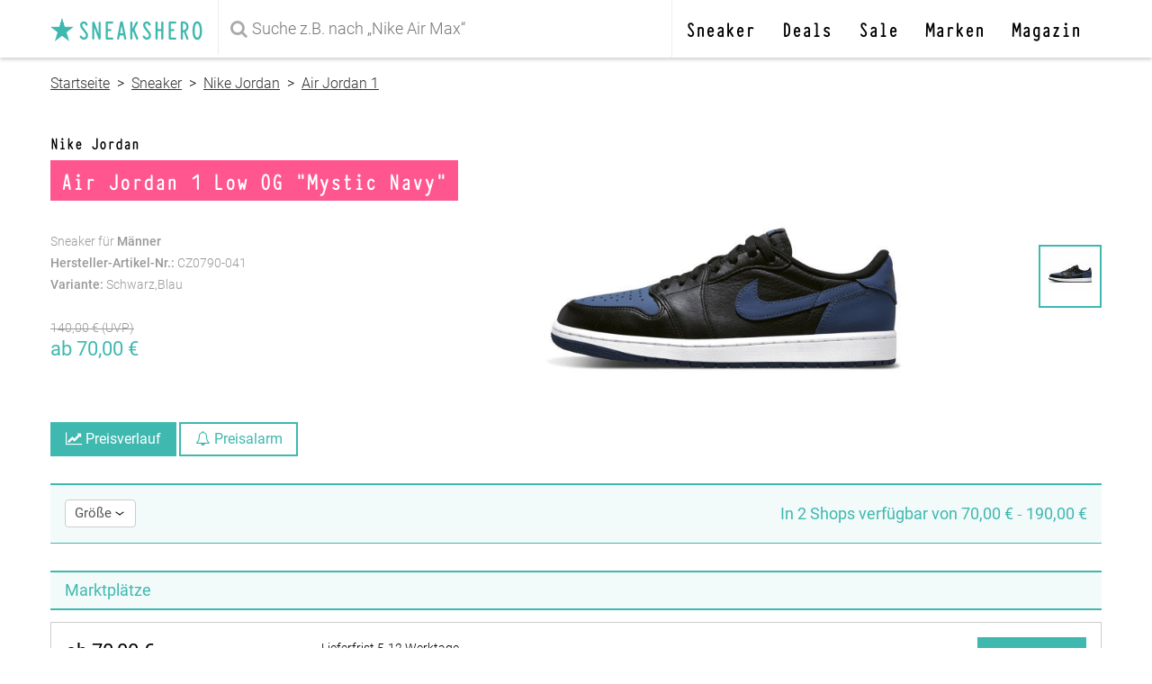

--- FILE ---
content_type: text/html; charset=UTF-8
request_url: https://www.sneakshero.com/nike-jordan-air-jordan-1-low-og-mystic-navy-snks-cz0790-041.html
body_size: 16667
content:
<!doctype html>
<html lang="de">
<head>
    <meta charset="utf-8">
    <meta http-equiv="X-UA-Compatible" content="IE=edge">
    <meta name="viewport" content="width=device-width, initial-scale=1, maximum-scale=1"><!-- , user-scalable=no -->
    <meta name="csrf-token" content="8tkTF1yBgNjuYagOe4BVbKMbfRjrAO0wvIhMxbXC">

    <link rel="dns-prefetch" href="//cdn.sneakshero.com">
    <link rel="dns-prefetch" href="//lytx.sneakshero.com">
    <link rel="dns-prefetch" href="//cdnjs.cloudflare.com">
    

    <title>Nike Jordan Air Jordan 1 Low OG &quot;Mystic Navy&quot; / Schwarz,Blau / CZ0790-041 | sneakshero</title>
    <meta name="description" content="Air Jordan 1 Low OG &quot;Mystic Navy&quot; von Nike Jordan in Schwarz,Blau ✓ schon ab 70,00 € ✓ In Deiner Größe finden und günstig kaufen ★ Preisvergleich auf sneakshero.com"/>

    <link rel="preload" href="https://cdn.sneakshero.com/fonts/roboto-v19-latin-regular.woff2" as="font" type="font/woff2" crossorigin />
    <link rel="preload" href="https://cdn.sneakshero.com/fonts/roboto-v19-latin-300.woff2" as="font" type="font/woff2" crossorigin />
    <link rel="preload" href="https://cdn.sneakshero.com/fonts/roboto-v19-latin-500.woff2" as="font" type="font/woff2" crossorigin />
    <link rel="preload" href="https://cdn.sneakshero.com/fonts/Typewriter_Condensed-Bold.ttf.woff" as="font" type="font/woff2" crossorigin />
    <link rel="preload" href="https://cdn.sneakshero.com/fonts/fontawesome-webfont.woff2?v=4.7.0" as="font" type="font/woff2" crossorigin />
    
    <link rel="preload" href="https://cdn.sneakshero.com/css/sneakshero.css?id=da56fb3d5017c45abbf107ff9992db5a" as="style" />
    
    <meta name="robots" content="index, follow" />
    <link rel="canonical" href="https://www.sneakshero.com/nike-jordan-air-jordan-1-low-og-mystic-navy-snks-cz0790-041.html">
    <style>.slides,.slides>li{margin:0;padding:0;list-style:none}html{-webkit-text-size-adjust:100%;line-height:1.15}body{margin:0}main{display:block}h1{font-size:2em;margin:.67em 0}a{background-color:transparent}strong{font-weight:bolder}img{border-style:none}button,input{font-family:inherit;font-size:100%;line-height:1.15;margin:0}button,input{overflow:visible}button{text-transform:none}[type=submit],button{-webkit-appearance:button}[type=submit]::-moz-focus-inner,button::-moz-focus-inner{border-style:none;padding:0}[type=submit]:-moz-focusring,button:-moz-focusring{outline:ButtonText dotted 1px}[type=checkbox]{box-sizing:border-box;padding:0}html{font-family:sans-serif}.pure-g{align-content:flex-start;display:flex;flex-flow:row wrap;font-family:FreeSans,Arimo,Droid Sans,Helvetica,Arial,sans-serif;letter-spacing:-.31em;text-rendering:optimizespeed}.pure-g{word-spacing:-.43em}.pure-g [class*=pure-u]{font-family:sans-serif}.pure-u-1,.pure-u-1-12,.pure-u-1-2,.pure-u-1-3,.pure-u-1-5,.pure-u-11-12,.pure-u-2-3,.pure-u-20-24,.pure-u-3-5,.pure-u-4-24,.pure-u-5-5{display:inline-block;letter-spacing:normal;text-rendering:auto;vertical-align:top;word-spacing:normal}.pure-u-1-12{width:8.3333%}.pure-u-4-24{width:16.6667%}.pure-u-1-5{width:20%}.pure-u-1-3{width:33.3333%}.pure-u-1-2{width:50%}.pure-u-3-5{width:60%}.pure-u-2-3{width:66.6667%}.pure-u-20-24{width:83.3333%}.pure-u-11-12{width:91.6667%}.pure-u-1,.pure-u-5-5{width:100%}@media screen and (min-width:48em){.pure-u-md-1-2,.pure-u-md-15-24,.pure-u-md-2-5,.pure-u-md-3-5,.pure-u-md-9-24{display:inline-block;letter-spacing:normal;text-rendering:auto;vertical-align:top;word-spacing:normal}.pure-u-md-9-24{width:37.5%}.pure-u-md-2-5{width:40%}.pure-u-md-1-2{width:50%}.pure-u-md-3-5{width:60%}.pure-u-md-15-24{width:62.5%}}@media screen and (min-width:64em){.pure-u-lg-1-2,.pure-u-lg-4-5{display:inline-block;letter-spacing:normal;text-rendering:auto;vertical-align:top;word-spacing:normal}.pure-u-lg-1-2{width:50%}.pure-u-lg-4-5{width:80%}}@font-face{font-display:block;font-family:FontAwesome;font-style:normal;font-weight:400;src:url(https://cdn.sneakshero.com/fonts/fontawesome-webfont.eot?8b43027f47b20503057dfbbaa9401fef);src:url(https://cdn.sneakshero.com/fonts/fontawesome-webfont.eot?8b43027f47b20503057dfbbaa9401fef?#iefix&v=4.7.0) format("embedded-opentype"),url(https://cdn.sneakshero.com/fonts/fontawesome-webfont.woff2?20fd1704ea223900efa9fd4e869efb08) format("woff2"),url(https://cdn.sneakshero.com/fonts/fontawesome-webfont.woff?f691f37e57f04c152e2315ab7dbad881) format("woff"),url(https://cdn.sneakshero.com/fonts/fontawesome-webfont.ttf?1e59d2330b4c6deb84b340635ed36249) format("truetype"),url(https://cdn.sneakshero.com/fonts/fontawesome-webfont.svg?c1e38fd9e0e74ba58f7a2b77ef29fdd3#fontawesomeregular) format("svg")}.fa{-webkit-font-smoothing:antialiased;-moz-osx-font-smoothing:grayscale;display:inline-block;font:14px/1 FontAwesome;font-size:inherit;text-rendering:auto}.fa-2x{font-size:2em}.fa-4x{font-size:4em}.fa-search:before{content:"\f002"}.fa-check:before{content:"\f00c"}.fa-times:before{content:"\f00d"}.fa-book:before{content:"\f02d"}.fa-bell:before{content:"\f0f3"}.fa-bars:before{content:"\f0c9"}.fa-lightbulb-o:before{content:"\f0eb"}.fa-bell-o:before{content:"\f0a2"}.fa-newspaper-o:before{content:"\f1ea"}.fa-line-chart:before{content:"\f201"}@font-face{font-display:swap;font-family:Typewriter_Condensed-Bold;font-style:normal;font-weight:400;src:url(https://cdn.sneakshero.com/fonts/Typewriter_Condensed-Bold.ttf.woff) format("woff"),url(https://cdn.sneakshero.com/fonts/Typewriter_Condensed-Bold.ttf.svg#Typewriter_Condensed-Bold) format("svg"),url(https://cdn.sneakshero.com/fonts/Typewriter_Condensed-Bold.ttf.eot),url(https://cdn.sneakshero.com/fonts/Typewriter_Condensed-Bold.ttf.eot?#iefix) format("embedded-opentype")}@font-face{font-display:swap;font-family:Roboto;font-style:normal;font-weight:300;src:url(https://cdn.sneakshero.com/fonts/roboto-v19-latin-300.eot);src:local("Roboto Light"),local("Roboto-px;"),url(https://cdn.sneakshero.com/fonts/roboto-v19-latin-300.eot?#iefix) format("embedded-opentype"),url(https://cdn.sneakshero.com/fonts/roboto-v19-latin-300.woff2) format("woff2"),url(https://cdn.sneakshero.com/fonts/roboto-v19-latin-300.woff) format("woff"),url(https://cdn.sneakshero.com/fonts/roboto-v19-latin-300.ttf) format("truetype"),url(https://cdn.sneakshero.com/fonts/roboto-v19-latin-300.svg#Roboto) format("svg")}@font-face{font-display:swap;font-family:Roboto;font-style:normal;font-weight:400;src:url(https://cdn.sneakshero.com/fonts/roboto-v19-latin-regular.eot);src:local("Roboto"),local("Roboto-Regular"),url(https://cdn.sneakshero.com/fonts/roboto-v19-latin-regular.eot?#iefix) format("embedded-opentype"),url(https://cdn.sneakshero.com/fonts/roboto-v19-latin-regular.woff2) format("woff2"),url(https://cdn.sneakshero.com/fonts/roboto-v19-latin-regular.woff) format("woff"),url(https://cdn.sneakshero.com/fonts/roboto-v19-latin-regular.ttf) format("truetype"),url(https://cdn.sneakshero.com/fonts/roboto-v19-latin-regular.svg#Roboto) format("svg")}@font-face{font-display:swap;font-family:Roboto;font-style:normal;font-weight:500;src:url(https://cdn.sneakshero.com/fonts/roboto-v19-latin-500.eot);src:local("Roboto Medium"),local("Roboto-Medium"),url(https://cdn.sneakshero.com/fonts/roboto-v19-latin-500.eot?#iefix) format("embedded-opentype"),url(https://cdn.sneakshero.com/fonts/roboto-v19-latin-500.woff2) format("woff2"),url(https://cdn.sneakshero.com/fonts/roboto-v19-latin-500.woff) format("woff"),url(https://cdn.sneakshero.com/fonts/roboto-v19-latin-500.ttf) format("truetype"),url(https://cdn.sneakshero.com/fonts/roboto-v19-latin-500.svg#Roboto) format("svg")}*{box-sizing:border-box}:root{--banner-height:40px}.pure-g [class*=pure-u],button,html,input{font-family:Roboto,sans-serif;font-weight:300}body,main{min-height:101%}strong{font-weight:500}header{height:54px;position:relative;width:100%}header>div{background-color:#fff;position:fixed;width:100%;z-index:105}header .nav{display:block}button{background-color:#3fb8af;border:2px solid #3fb8af;color:#fff;font-size:16px;font-weight:400;padding:10px}button.alert{background-color:#ff3d7f;border:2px solid #ff3d7f}button.inactive{background-color:#eee;border:2px solid #eee;color:#666}.loader-right{position:relative}.loader-right>.loader{animation:1s linear infinite spin;box-sizing:content-box;color:inherit;display:inline-block;height:1em;left:auto;margin:-.5em;opacity:0;position:absolute;right:1.25em;top:55%;transform-box:fill-box;transform-origin:50% 50%;width:1em;z-index:-1}.loader-right>.loader:after{backface-visibility:hidden;border:.3em solid;border-left:.3em solid transparent;border-radius:50%;box-sizing:border-box;content:" ";display:block;height:2em;transform:translateZ(0) scale(.5);transform-origin:0 0;width:2em}@keyframes spin{0%{animation-timing-function:cubic-bezier(.5856,.0703,.4143,.9297);transform:rotate(0)}to{transform:rotate(1turn)}}.arrow-icon{border-radius:4px;display:inline-block;height:.65em;position:relative;width:.8em}body.product .arrow-icon{height:.35em}.left-bar{background-color:transparent;border-radius:1px;display:block;float:right;height:4px;left:0;position:absolute;top:0;transform:rotate(35deg);width:12px}body.product .left-bar,body.product .left-bar:after,body.product .right-bar,body.product .right-bar:after{height:1px;width:6px}body.product .right-bar{left:4px}.left-bar:after{background-color:#000;border-radius:6px 10px 10px 6px;content:"";z-index:-1}.left-bar:after,.right-bar{display:block;float:right;height:4px;width:12px}.right-bar{background-color:transparent;border-radius:1px;left:8px;position:absolute;top:0;transform:rotate(-35deg)}.right-bar:after{background-color:#000;border-radius:10px 6px 6px 10px;content:"";display:block;float:right;height:4px;width:12px;z-index:-1}.navbar{background-color:#fff;box-shadow:0 2px 4px rgba(0,0,0,.2)!important;height:53px}.navbar .container{margin:0 auto;max-width:1200px;position:relative}.navbar .container .logo img{display:inline-block;height:.8em;vertical-align:text-top;width:.8em}.navbar .search i{color:#aaa;left:143px;position:absolute;top:18px;z-index:2}.navbar .logo-wrapper{border-right:1px solid hsla(0,0%,89%,.6);display:inline-block;position:absolute;z-index:2}.navbar .search-input-wrapper{display:inline-block;width:100%}.navbar #search-input{border:none;line-height:28px;padding:12px 56px 12px 165px;width:100%}.navbar .nav-wrapper{border-left:1px solid hsla(0,0%,89%,.6);position:absolute;right:0;top:0;z-index:2}.content{margin:auto auto 30px;max-width:1200px;padding:0 10px}.content>div{margin:0 6px}h1,h2{font-family:Typewriter_Condensed-Bold}header form{background-color:transparent;position:relative}header form input{border:none;color:#ccc;line-height:28px;padding:12px 12px 12px 165px}.navbar #search-input{color:#000}:focus{outline:0}.logo{color:#3fb8af;display:block;font-family:Typewriter_Condensed-Bold;font-size:20px;font-weight:500;margin:0;padding:13px;text-decoration:none;text-transform:uppercase;white-space:nowrap}.logo img{color:#3fb8af;height:2.2em;margin:6px -6px 0 0;width:2.2em}ul.nav{display:none;float:right;list-style:none;margin:0 24px 0 0;padding-left:0}ul.nav li{float:left;position:relative}ul.nav li>a{color:#000;display:inline-block;font-family:Typewriter_Condensed-Bold;font-size:21px!important;font-weight:100;margin:0 15px;margin:0!important;padding:0 15px;text-decoration:none}header div.nav a{color:#333;display:block;float:right;font-size:22px;margin:0;padding:14px}.nav li .dropdown-menu{background-color:#3fb8af;border-radius:6px;box-shadow:0 50px 100px rgba(50,50,93,.1),0 15px 35px rgba(50,50,93,.15),0 5px 15px rgba(0,0,0,.1);color:#fff;display:block;height:auto;left:0;left:-44px;opacity:0;padding:1rem;position:absolute;top:74px;transform:translateZ(0);white-space:nowrap;width:auto}.nav li .dropdown-menu:before{background:0 0;content:"";height:10px;left:0;position:absolute;top:-10px;width:100%;z-index:999}.nav li .dropdown-menu:after{background:#3fb8af;content:"";height:10px;left:40px;left:88px;position:absolute;top:-5px;transform:rotate(-45deg);width:10px;z-index:-1}.nav li .dropdown-menu.left{left:auto;right:0}.nav li .dropdown-menu.left:after{left:auto;right:40px}.nav li .dropdown-menu.center{left:-146px;left:-168px;right:auto}.nav li .dropdown-menu.center:after{left:190px;left:208px;right:auto}.nav li .dropdown-menu a{border-radius:6px;color:#fff;display:block;font-weight:300;margin-bottom:6px;padding:8px 12px;text-decoration:none}.dropdown-menu .brands-container{margin-top:10px}.dropdown-menu .brands-container div a{height:100%;line-height:60px;margin:0;padding:0;width:100%}.dropdown-menu .brands-container>div:first-child,.dropdown-menu .brands-container>div:nth-child(3),.dropdown-menu .brands-container>div:nth-child(5){border-right:1px solid #ffffff33}.dropdown-menu .brands-container>div:first-child,.dropdown-menu .brands-container>div:nth-child(2),.dropdown-menu .brands-container>div:nth-child(3),.dropdown-menu .brands-container>div:nth-child(4){border-bottom:1px solid #ffffff33}.dropdown-menu .brands-container img{display:inline-block;filter:invert(100%);height:100%;-o-object-fit:contain;object-fit:contain;opacity:.7;padding:10px 20px;vertical-align:middle;width:100%}.dropdown-menu>div>div>strong{border-bottom:1px solid #ffffff33;display:block;font-weight:500;margin-bottom:10px;padding:12px}.dropdown-menu i{color:#ffffff99;font-size:30px;padding:2px 0}.dropdown-menu a.btn{border:1px solid #ffffff99;padding:4px 8px;text-align:center}.dropdown-menu .col-left{margin-right:40px;width:160px}.dropdown-menu .col-right{width:160px}.dropdown-menu .btn-container{margin-top:10px}.dropdown-menu .fa-lightbulb-o{padding-left:6px}.dropdown-menu .news .pure-u-20-24{padding-right:20px}#popupMenu{border-radius:4px;bottom:10px;display:initial;left:10px;opacity:0;position:fixed;right:10px;top:10px;transform:scale(.95);transform-origin:100% 0;-webkit-transform-origin:100% 0;will-change:transform,opacity;z-index:1003}#popupMenu i{color:#3fb8af;padding:10px 14px}#popupMenu ul{float:left;list-style:none}#popupMenu ul li{clear:both;width:100%}#popupMenu ul li a{display:block;font-size:32px;line-height:34px;padding:6px 15px}#popupMenu .mainNav{display:block}#popupMenu ul.nav{display:block;margin-right:0;width:100%}#popupMenu .secondaryNav{border-top:1px solid #f3f3f3;margin-top:12px;padding-top:6px}#popupMenu li.divider{border-top:1px solid #e9e9e9}#popupMenu .secondaryNav ul{float:left;margin-bottom:0;padding-left:0}#popupMenu .secondaryNav ul li{padding:0}#popupMenu .secondaryNav ul li a{color:#000;font-size:16px;line-height:32px;margin-left:15px;padding:6px 0;text-decoration:none}#popupMenu .dialog{border-radius:4px;overflow:hidden}#popupMenu .dialog .header{border:0;padding:0;text-align:right}#popupMenu .dialog .content{bottom:50px;top:52px}#popupMenu .dialog .content .pure-u-1{margin:0}footer .social-links span{display:none}.breadcrumb{background-color:#fff;display:none;padding-bottom:5px;padding-top:20px}.breadcrumb a{color:#333;text-decoration:underline}.product-title{margin:0;position:relative}.dialog ul.size-list{list-style:none;margin:0;padding:0}.dialog ul.size-list li{border:1px solid #ccc;display:inline-block;margin-top:6px}.dialog ul.size-list li span{color:#000;display:block;font-size:13px;font-weight:400;padding:6px;text-align:center;text-decoration:none;width:44px}.dialog ul.size-list li span input[type=checkbox]{display:none}.product h1{background-color:#ff3d7fdd;-webkit-box-decoration-break:clone;box-decoration-break:clone;color:#fff;display:inline;font-size:26px;font-weight:300;line-height:46px;margin:0 0 20px;padding:4px 12px}.product h2,.product h2 a{color:#000;font-family:Typewriter_Condensed-Bold;font-size:20px;font-weight:500;margin:20px 0 6px;text-decoration:none}.product-details,.product-price{color:#999;font-size:14px;line-height:24px}.product-container .product-price{display:none}.product-price .button-container{bottom:0;display:none;position:absolute}.product-price .button-container button{background-color:#3fb8af;border:2px solid #3fb8af;color:#fff;font-weight:400;padding:8px 15px}.product-price .button-container button.light,.sm-buttons button.light{background-color:#fff;color:#3fb8af}.sm-buttons{text-align:center}.sm-buttons button{font-size:14}.product-image-container{text-align:center;width:100%}.product-image{margin:auto;position:relative}.product-image ul.slides img{height:auto;margin:-50px 0 -30px;-webkit-mask:linear-gradient(0deg,transparent 12%,#000 0,#000 80%,transparent 0);mask:linear-gradient(0deg,transparent 12%,#000 0,#000 80%,transparent 0);max-width:300px;position:relative;z-index:-1}.product-image-nav{display:none;position:relative}.product-image-nav ul.thumbs{list-style:none;margin:0;padding:0;position:absolute;right:0;top:50%;transform:translateY(-50%)}.product-image-nav ul.thumbs li{border:2px solid transparent;display:block;height:70px;margin:5px 0;padding:2px;width:70px}.product .content{width:100%}.product .offer-price{color:#3fb8af;font-size:22px;font-weight:400}.product .listing-header{background-color:#fff;margin:0 auto 10px;position:sticky;top:22px;z-index:99}.product .listing-header a{color:#3fb8af}.product .listing-header>div{background-color:#3fb8af11;border-bottom:1px solid #3fb8af;border-top:2px solid #3fb8af;margin:0 auto;max-width:1168px;position:relative}.product .listing-header .title{color:#3fb8af;display:none;font-size:14px;font-weight:400;line-height:20px;padding:22px 16px;text-align:left}.product .listing-header .title-mobile{color:#3fb8af;font-size:16px;font-weight:400;padding:12px 0 0 16px}.product .listing-header .filter{padding:16px}.filter button{background-color:#fff;border:1px solid #ccc;border-radius:4px;color:#555;margin-right:6px;padding:6px 10px}.product .listing-header .filter input[type=checkbox]{display:none}.product .listing-header .filter .dialog-container{box-shadow:0 -4px 20px rgba(0,0,0,.2)!important}.product .listing{background-color:#fff;border:1px solid #ccc;color:#000;margin:3px 0;padding:10px 16px;text-decoration:none}.product .listing .shop-container{text-align:right}.product .listing .shop-logo img{height:auto;margin-top:6px;max-width:100px;width:100%}.product .listing .price a{color:#000;display:block;font-size:22px;font-weight:400;padding-top:10px;text-decoration:none}.product .listing .shipping a{color:#000;display:block;font-size:14px;text-decoration:none}.product .listing .last-updated a{color:#999;font-size:11px;text-decoration:none}.product .listing ul.size-list{list-style:none;margin:0;padding:0}.product .listing ul.size-list li{border:1px solid #ccc;display:inline-block;margin-top:6px}.product .listing ul.size-list li a{color:#000;display:block;font-size:14px;line-height:16px;padding:6px;text-decoration:none}.product .listing .sizes,.product .listing .stock-status{display:block;font-size:14px;padding-top:10px}.product .listing .stock-status a{color:#000;text-decoration:none}.product .listing .shipping{display:block;font-size:14px}.product .listing .shop-btn a.btn{background-color:#3fb8af;border:none;color:#fff;display:inline-block;margin-top:6px;padding:16px 14px;text-decoration:none}.dialog-container{bottom:0;left:0;margin:0;opacity:0;position:fixed;right:0;top:0;transform:translate3d(0,100%,0);transform-origin:0 0;z-index:1002}.dialog{background-color:#fff;border:1px solid #ccc;box-shadow:0 50px 100px rgba(50,50,93,.1),0 15px 35px rgba(50,50,93,.15),0 5px 15px rgba(0,0,0,.1);height:100%;position:relative;width:100%;z-index:1000}.dialog .header{border-bottom:1px solid #ccc;display:table;padding:13px 16px}.dialog .header a.cancel{color:#ff3d7f}.dialog .header a.cancel{display:inline-block;font-weight:400;padding:8px 0 5px;text-decoration:none}.dialog .header a.close{color:#333;display:inline-block}.dialog .header span{display:block;font-family:Typewriter_Condensed-Bold;font-size:24px;overflow:hidden;text-align:center;text-overflow:ellipsis;white-space:nowrap}.dialog .content{-webkit-overflow-scrolling:touch;bottom:78px;overflow-y:auto;padding:0 10px;position:absolute;top:60px}.dialog.no-footer .content{bottom:0}.dialog .content .pure-u-1{margin:16px 0}.dialog .footer-modal{border-top:1px solid #ccc;bottom:0;padding:16px;position:absolute}.dialog .footer-dialog{display:none}.dialog .footer-modal button{background-color:#3fb8af;border:2px solid #3fb8af;color:#fff;font-size:16px;font-weight:400;padding:10px;width:100%}.dialog .content{margin-bottom:0}.dialog .content #price-slider{margin:0 16px}#price-selector{margin-bottom:0}#price-selector button{background-color:#fff;border:none;border-bottom:1px solid #3fb8af;color:#3fb8af;font-size:13px;font-weight:400;margin-top:none;padding:2px 0}.dialog .content .eu-sizes{white-space:normal}#price-slider{margin:20px 10px 0}.dialog input{border:1px solid #bbb;font-size:15px;margin:10px 10px 30px;padding:5px;text-align:center;width:60px}#dialog-price-alert .dialog .content,#dialog-price-chart .dialog .content{color:#444;font-family:Roboto;font-size:15px;margin-bottom:16px;max-height:none}#dialog-price-alert .dialog .content a{color:#3fb8af;text-decoration:none}#dialog-price-alert .dialog .content .privacy-modal{margin:0}#dialog-price-alert .info-container{left:16px;margin-top:10px!important;opacity:0;position:fixed;right:16px;text-align:center;visibility:hidden;width:auto;z-index:2}#dialog-price-alert .info-container span{background-color:#ff3d7f;border-radius:18px;box-shadow:0 4px 6px -1px rgba(0,0,0,.1),0 2px 4px -1px rgba(0,0,0,.06);color:#fff;font-weight:600!important;margin-top:6px!important;padding:8px 16px}#dialog-price-alert .selected-sizes-info{display:none}#price-input-wrapper{position:relative}#price-input-wrapper:after{color:#3fb8af;content:"€";display:block;font-size:22px;font-weight:700;line-height:1;position:absolute;right:8px;top:12px}#price-input{font-size:22px;font-weight:700;padding-right:24px;text-align:center}#mail,#price-input{border:1px solid #ccc;color:#3fb8af;display:block;height:46px;margin:0;width:100%}#mail{font-size:16px;font-weight:400;text-align:left}.dialog .content .pure-u-1.price-intend{margin:10px 0}.price-intend i{border:2px solid #3fb8af;border-radius:50%;display:inline-block;height:24px;margin-right:6px;position:relative;width:24px}.price-intend i.selected:after{background-color:#3fb8af;border-radius:50%;content:"";display:inline-block;height:10px;left:5px;position:absolute;top:5px;width:10px}#dialog-price-alert .dialog .content h2{color:#333;font-family:Roboto;font-size:18px;font-weight:400}#dialog-price-alert .dialog .article-info{margin-bottom:0}#dialog-price-alert .dialog .first-block{border-top:1px solid #eee}#dialog-price-alert .close,#dialog-price-chart .close{display:inline-block}#dialog-price-chart button{font-size:13px;max-width:66px;padding:8px;width:32%}#dialog-price-chart button.alert{max-width:95%;width:100%}#dialog-price-chart button i{display:none}#overlay-price-alert span.error{color:#ff3d7f}#pricechart-wrapper{height:288px}#overlay-message{align-items:center;background:#aaa6;display:flex;height:100%;justify-content:center;opacity:0;position:absolute;top:0;width:100%;z-index:1001}#dialog-message{left:0;top:50%}#dialog-message .message{margin:10px 0;padding:0 20px}#dialog-message .success{color:#3fb8af;display:none;text-align:center}#dialog-message .success .fa-4x{font-size:2em}#dialog-message .error{color:#ff3d7f;display:none;text-align:center}.dialog-container .title{color:#000;font-size:26px;font-weight:500!important;line-height:28px;text-align:center}@media screen and (min-width:48em){header div.nav a{padding:20px 15px}.breadcrumb{display:block}.breadcrumb{font-size:inherit}.product-title{margin-top:40px}.product-details{display:block;margin-top:30px}.product-container{height:400px;position:relative}.product-price .button-container{display:block}.product-image{max-height:400px}.product-image ul.slides img{height:auto;margin:auto;-webkit-mask:none;mask:none;max-width:400px}.product .listing-header{margin-top:0;top:32px}.product .listing .shop-logo img{max-width:120px}.product .listing .shop-btn a.btn{padding:20px 24px}.product .listing .shop-logo{float:left;text-align:left;width:49%}.product .listing .shop-btn{float:right;width:50%}.product .listing .product-price{float:left;text-align:left;width:49%}.product .listing .product-shipping{float:right;width:50%}.navbar{height:64px}.dialog .content{max-height:calc(100vh - 190px)}header{height:67px}header form input{background-color:transparent;border:none;color:#ccc;font-size:18px;line-height:28px;padding:18px;padding-left:34px!important}header form i.fa-search{font-size:20px;top:22px!important}.navbar .logo-wrapper{border-right:1px solid hsla(0,0%,89%,.6);display:inline-block;position:absolute;z-index:2}.navbar .search-input-wrapper{display:inline-block;margin-left:206px;width:calc(100% - 255px)}.navbar .search i{color:#aaa;left:216px;position:absolute;top:18px;z-index:2}.navbar #search-input{color:#000;padding:18px 18px 18px 165px}.logo{font-size:32px;padding:11px 16px}.logo img{margin:9px -10px 0 0}.product .listing-header .filter button{font-size:15px}#popupMenu{left:auto}.sm-buttons{display:none}.product-container .product-price{display:block}.dialog-container{bottom:auto;display:inline-block;left:16px;max-width:532px;position:absolute;right:auto;top:82px;transform:scale(.98);z-index:100}#dialog-size{left:16px;width:318px}.dialog .footer-modal,.dialog .header{display:none}#popupMenu{bottom:auto}#popupMenu .dialog .header{display:table}#popupMenu .dialog .content{margin-bottom:60px;top:0}.dialog .footer-dialog{background-color:#f6f6f6;border-bottom-left-radius:4px;border-bottom-right-radius:4px;display:inline-block;padding:6px 16px}.dialog .footer-dialog a{border-radius:4px;color:#3fb8af;float:right;font-weight:400;padding:10px 0;text-decoration:none}.dialog .footer-dialog a.cancel{color:#ff3d7f;float:left}.dialog{border-radius:4px;display:inline-block}.dialog .content{bottom:0;display:inline-block;position:relative;top:0}#overlay-price-alert,#overlay-price-chart{align-items:center;-webkit-backdrop-filter:blur(4px);backdrop-filter:blur(4px);background-color:rgba(1,40,37,.6);display:flex;display:none;height:100%;justify-content:center;left:0;opacity:0;position:fixed;top:10000px;width:100%;z-index:1000}#dialog-price-alert,#dialog-price-chart{bottom:0;height:auto;left:0;max-height:99%;max-width:none;overflow-y:auto;position:relative;right:0;top:0;transform:scale(.98);transform-origin:center;width:600px;z-index:1001}#dialog-price-alert>.dialog>.header,#dialog-price-chart>.dialog>.header{display:block}#dialog-price-alert .dialog .header .title{font-size:24px;font-weight:400;overflow:hidden;text-align:left;text-overflow:ellipsis;white-space:nowrap}#dialog-price-alert .dialog .article-info{display:none}#dialog-price-alert .dialog .first-block{border-top:none}#dialog-price-alert .dialog .content .privacy-modal{display:none}#dialog-price-alert .dialog,#dialog-price-chart .dialog{max-height:auto;max-width:600px}#dialog-price-chart button{font-size:15px;max-width:90px}#pricechart-wrapper{height:380px}#dialog-message{left:auto;top:auto}#dialog-message .header{display:block}#dialog-message .message{margin:16px 0}#dialog-message .success{display:inline-block}#dialog-message .success .fa-4x{font-size:4em}}@media screen and (min-width:64em){main{margin-top:0}.navbar{box-shadow:0 2px 4px rgba(0,0,0,.2)!important}.navbar .container{box-shadow:none!important}header{height:64px}header ul.nav{display:block}header ul.nav li>a{line-height:64px}header div.nav{display:none}.navbar .logo-wrapper{border-right:1px solid hsla(0,0%,89%,.6);display:inline-block;position:absolute;z-index:2}.navbar .search-input-wrapper{display:inline-block;margin-left:206px;margin-right:440px;width:calc(100% - 646px)}.navbar .search i{color:#aaa;left:216px;position:absolute;top:18px;z-index:2}.navbar #search-input{padding:18px}.product h1{font-size:28px;line-height:50px}.product-image-nav{display:block}.product .listing-header .title{display:inline-block;font-size:18px;text-align:right}.product .listing-header .header{font-size:18px}.product .listing-header .title-mobile{display:none}.product .listing-header{margin-top:0;top:58px}.dialog-container{top:52px}}@media screen and (min-width:80em){ul.nav li>a{font-size:25px!important}.navbar .search-input-wrapper{display:inline-block;margin-left:206px;margin-right:490px;width:calc(100% - 696px)}.navbar .search i{color:#aaa;left:216px;position:absolute;top:18px;z-index:2}.navbar #search-input{padding:18px}.nav li .dropdown-menu{left:0}.nav li .dropdown-menu:after{left:40px}.nav li .dropdown-menu.center{left:-146px}.nav li .dropdown-menu.center:after{left:190px}}</style>
    <meta property="og:description" content="Air Jordan 1 Low OG &quot;Mystic Navy&quot; von Nike Jordan in Schwarz,Blau ✓ schon ab 70,00 € ✓ In Deiner Größe finden und günstig kaufen ★ Preisvergleich auf sneakshero.com">
    <meta property="og:locale" content="de_DE">
    <meta property="og:site_name" content="sneakshero.com">
    <meta property="og:title" content="Nike Jordan Air Jordan 1 Low OG &quot;Mystic Navy&quot; schon ab 70,00 €">
    <meta property="og:type" content="product">
    <meta property="og:url" content="https://www.sneakshero.com/nike-jordan-air-jordan-1-low-og-mystic-navy-snks-cz0790-041.html">
    <meta property="og:image" content="https://cdn.sneakshero.com/pi/l/500879-nike-jordan-air-jordan-1-low-og-mystic-navy-cz0790-041.jpg?86e6bce8">
    <meta property="og:image:width" content="1000" />
    <meta property="og:image:height" content="1000" />
    <meta property="og:availability" content="in stock" />
    <meta property="product:availability" content="in stock" />

    <meta property="product:color" content="Schwarz,Blau" />
    <meta property="product:brand" content="Nike Jordan" />
    <meta property="product:price:amount" content="70,00" />
    <meta property="product:price:currency" content="EUR" />

    <meta property="twitter:card" content="summary_large_image" />
    <meta property="twitter:creator" content="@sneakshero" />
    <meta property="twitter:description" content="Air Jordan 1 Low OG &quot;Mystic Navy&quot; von Nike Jordan in Schwarz,Blau ✓ schon ab 70,00 € ✓ In Deiner Größe finden und günstig kaufen ★ Preisvergleich auf sneakshero.com" />
    <meta property="twitter:image" content="https://cdn.sneakshero.com/pi/l/500879-nike-jordan-air-jordan-1-low-og-mystic-navy-cz0790-041.jpg?86e6bce8" />
    <meta property="twitter:site" content="@sneakshero" />
    <meta property="twitter:title" content="Nike Jordan Air Jordan 1 Low OG &quot;Mystic Navy&quot;" />
    <script>
    dataLayer = [{
        'id': '79DhRw',
        'mpn': 'CZ0790-041',
        'brand': 'Nike Jordan',
        'article_name': 'Air Jordan 1 Low OG &quot;Mystic Navy&quot;',
                'collection': 'Air Jordan 1',
                'color': 'Schwarz,Blau',
    }];
    </script>

    <link rel="icon" href="https://cdn.sneakshero.com/favicon.ico?id=b0e81832b6cf20e7c51d88fe3f285c9e" sizes="32x32">
    <link rel="icon" href="https://cdn.sneakshero.com/icon.svg?id=35470ad40d822104c16e3f3a23939d14" type="image/svg+xml">
    <link rel="apple-touch-icon" href="https://cdn.sneakshero.com/apple-touch-icon.png?id=1b515ebdfb2fbdbc10946345bf9df3c4">
    <link rel="manifest" href="https://cdn.sneakshero.com/manifest.webmanifest?id=87294238406357b672130c1b20371ebe">

    

    <script>
        var _paq = window._paq = window._paq || [];
        _paq.push(["disableCookies"]);
        _paq.push(['trackPageView']);
        _paq.push(['enableLinkTracking']);
        (function() {
            var u="//lytx.sneakshero.com/";
            _paq.push(['setTrackerUrl', u+'matomo.php']);
            _paq.push(['setSiteId', '1']);
            var d=document, g=d.createElement('script'), s=d.getElementsByTagName('script')[0];
            g.async=true; g.src=u+'matomo.js'; s.parentNode.insertBefore(g,s);
        })();
    </script>
    <noscript><p><img src="//lytx.sneakshero.com/matomo.php?idsite=3&amp;rec=1" style="border:0;" alt="" /></p></noscript>
</head>

<body  class="product" >
    <header>
        <div class="navbar">
            <div class="pure-g container">
                <div class="pure-u-1">

                    <div class="logo-wrapper">
                        <a href="/" class="logo">
                            <img alt="sneakshero" src="https://cdn.sneakshero.com/images/icon.png?id=79cc88297a2e35e55a42a3365f8745f1">&nbsp;sneakshero
                        </a>
                    </div>

                    <form action="/sneaker" class="search">
                        <style>.algolia-autocomplete{ width:100%; }</style>
                        <div class="search-input-wrapper">
                                                <i class="fa fa-search" aria-hidden="true"></i>
                            <input type="text" id="search-input" name="search" value="" placeholder="Suche z.B. nach „Nike Air Max“" aria-label="Suche z.B. nach „Nike Air Max“">
                            <!--z.B. nach „Nike Air Max“-->
                                            </div>
                    </form>

                    <div class="nav-wrapper">
                        <ul class="nav">
                            <li class="">
                                <a href="https://www.sneakshero.com/sneaker">
                                    Sneaker
                                </a>
                            
                                <div class="dropdown-menu pure-g">
                                    <div class="pure-u-1-2">
                                        <div class="col-left">
                                            <strong>Geschlecht</strong>
                                            <a href="https://www.sneakshero.com/sneaker/damen">Damen</a>
                                            <a href="https://www.sneakshero.com/sneaker/herren">Herren</a>
                                            <a href="https://www.sneakshero.com/sneaker/kinder">Kinder</a>
                                            <a href="https://www.sneakshero.com/sneaker">Alle anzeigen</a>
                                        </div>
                                    </div>
                                    <div class="pure-u-1-2">
                                        <div class="col-right">
                                            <strong>Beliebte&nbsp;Marken</strong>
                                            <div class="pure-g brands-container">
                                                <div class="pure-u-1-2">
                                                    <a href="https://www.sneakshero.com/adidas-originals">
                                                        <img alt="adidas Originals" src="https://cdn.sneakshero.com/logos/brands/adidas.svg?id=ef1e4ee77e3364f0559229f76e91c3f8" loading=lazy />
                                                    </a>
                                                </div>
                                                <div class="pure-u-1-2">
                                                    <a href="https://www.sneakshero.com/nike">
                                                        <img alt="Nike" src="https://cdn.sneakshero.com/logos/brands/nike.svg?id=b9d5484073c3bb5f453bdfa772211b8e" loading=lazy />
                                                    </a>
                                                </div>
                                                <div class="pure-u-1-2">
                                                    <a href="https://www.sneakshero.com/puma">
                                                        <img alt="Puma" src="https://cdn.sneakshero.com/logos/brands/puma.svg?id=a1404e6c9073bb28fef4a29dde9482a8" loading=lazy />
                                                    </a>
                                                </div>
                                                <div class="pure-u-1-2">
                                                    <a href="https://www.sneakshero.com/new-balance">
                                                        <img alt="New Balance" src="https://cdn.sneakshero.com/logos/brands/newbalance.svg?id=d0e1c2c9f4ff9c4105c22678c45c62c5" loading=lazy />
                                                    </a>
                                                </div>
                                                <div class="pure-u-1-2">
                                                    <a href="https://www.sneakshero.com/converse">
                                                        <img alt="Converse" src="https://cdn.sneakshero.com/logos/brands/converse.svg?id=56e5e5aa2ad377fc0c7887ca2946a851" loading=lazy />
                                                    </a>
                                                </div>
                                                <div class="pure-u-1-2">
                                                    <a href="https://www.sneakshero.com/vans">
                                                        <img alt="Vans" src="https://cdn.sneakshero.com/logos/brands/vans.svg?id=4762f15d4b36e5e53b28b26fc158325e" loading=lazy />
                                                    </a>
                                                </div>
                                            </div>
                                        </div>
                                    </div>
                                </div>
                            
                            </li>

                            <li class="">
                                <a href="https://www.sneakshero.com/deals">
                                    Deals
                                </a>
                            </li>

                            <li class="">
                                <a href="https://www.sneakshero.com/sneaker-sale">
                                    Sale
                                </a>
                            </li>

                            <li class="">
                                <a href="https://www.sneakshero.com/brands">
                                    Marken
                                </a>
                                <div class="dropdown-menu center">
                                    <div class="pure-g">
                                        <div>
                                            <div class="pure-u-1-2">
                                                <div class="col-right">
                                                    <a href="https://www.sneakshero.com/adidas-originals">adidas Originals</a>
                                                    <a href="https://www.sneakshero.com/converse">Converse</a>
                                                    <a href="https://www.sneakshero.com/filling-pieces">Filling Pieces</a>
                                                    <a href="https://www.sneakshero.com/new-balance">New Balance</a>
                                                    <a href="https://www.sneakshero.com/nike">Nike</a>
                                                </div>
                                            </div>
                                            <div class="pure-u-1-2">
                                                <div class="col-right">
                                                    <a href="https://www.sneakshero.com/nike-jordan">Nike Jordan</a>
                                                    <a href="https://www.sneakshero.com/puma">Puma</a>
                                                    <a href="https://www.sneakshero.com/reebok">Reebok</a>
                                                    <a href="https://www.sneakshero.com/vans">Vans</a>
                                                    <a href="https://www.sneakshero.com/veja">Veja</a>
                                                </div>
                                            </div>
                                        </div>
                                        <div class="pure-u-1 btn-container">
                                            <a href="https://www.sneakshero.com/brands" class="btn">Alle Marken anzeigen</a>
                                        </div>
                                    </div>
                                </div>
                            </li>

                            

                        
                            <li class="">
                                <a href="https://www.sneakshero.com/magazin">
                                    Magazin
                                </a>
                                <div class="dropdown-menu pure-g left">
                                    <div class="news">
                                        <div class="pure-u-1">
                                            <a href="https://www.sneakshero.com/magazin/news" class="pure-g">
                                                <span class="pure-u-4-24">
                                                    <i class="fa fa-newspaper-o" aria-hidden="true"></i>
                                                </span>
                                                <span class="pure-u-20-24">
                                                    <strong>News</strong>
                                                    <br>
                                                    Aktuelle Nachrichten und Releases
                                                </span>
                                            </a>

                                            <a href="https://www.sneakshero.com/magazin/ratgeber" class="pure-g">
                                                <span class="pure-u-4-24">
                                                    <i class="fa fa-lightbulb-o" aria-hidden="true"></i>
                                                </span>
                                                <span class="pure-u-20-24">
                                                    <strong>Ratgeber</strong>
                                                    <br>
                                                    Anleitungen, Tipps und Tricks
                                                </span>
                                            </a>

                                            <a href="https://www.sneakshero.com/magazin/glossar" class="pure-g">
                                                <span class="pure-u-4-24">
                                                    <i class="fa fa-book" aria-hidden="true"></i>
                                                </span>
                                                <span class="pure-u-20-24">
                                                    <strong>Lexikon</strong>
                                                    <br>
                                                    Die wichtigsten Sneaker-Begriffe
                                                </span>
                                            </a>
                                        </div>
                                    </div>
                                </div>
                            </li>

                        

                        </ul>
                        <div class="nav">
                            <a href="#" class="nav" aria-label="Navigation">
                                <i class="fa fa-bars" aria-hidden="true"></i>
                            </a>
                        </div>
                    </div>

                </div>
            </div>
        </div>
    </header>

    <main>
        
        <div class="content">
            <div class="pure-g">
                <div class="pure-u-1 breadcrumb">
                    <a href="https://www.sneakshero.com">Startseite</a>
                    
                    &nbsp;&gt;&nbsp;
                    <a href="https://www.sneakshero.com/sneaker">Sneaker</a>
                    
                    &nbsp;&gt;&nbsp;
                    <a href="https://www.sneakshero.com/nike-jordan">Nike Jordan</a>
                                        
                    &nbsp;&gt;&nbsp;
                    <a href="https://www.sneakshero.com/nike-jordan/air-jordan-1">Air Jordan 1</a>
                                    </div>
                <div class="pure-u-1 pure-u-md-2-5 product-container">

                    <div class="product-title">
                        <h2><a href="https://www.sneakshero.com/nike-jordan">Nike Jordan</a></h2>
                        <div>
                            <h1>Air Jordan 1 Low OG &quot;Mystic Navy&quot;</h1>
                        </div>
                    </div>

                    <div class="product-details">
                        <div>
                            Sneaker für <strong>Männer</strong><br>
                            <strong>Hersteller-Artikel-Nr.:</strong> CZ0790-041<br>
                            <strong>Variante:</strong> <span>Schwarz,Blau</span><br>
                        
                        
                        </div>
                    </div>

                    <div class="product-price">
                                                                        <br>
                            <span class="old-price">140,00&nbsp;&euro;&nbsp;(UVP)</span>
                                                    <br>
                            <span class="offer-price">ab 70,00&nbsp;&euro;</span>
                    
                            

                                            <div class="button-container">
                                                                        <button class="btn-price-chart">
                                <i class="fa fa-line-chart" aria-hidden="true" style="width:18px;height:16px;"></i> Preisverlauf
                            </button>
                            <button class="light btn-price-alert">
                                <i class="fa fa-bell-o" aria-hidden="true" style="width:18px;height:16px;"></i>
                                Preisalarm
                            </button>
                                                </div>
                    </div>
                </div>

                <div class="pure-u-1 pure-u-md-3-5">
                    <div class="pure-g product-image-container" style="position: relative;">
                        <div class="pure-u-5-5 pure-u-lg-4-5 product-image">
                            <ul class="slides">
                                <li>
                                    <img alt="Nike Jordan Air Jordan 1 Low OG &quot;Mystic Navy&quot; (CZ0790-041) [1]" src="https://cdn.sneakshero.com/pi/m/500879-nike-jordan-air-jordan-1-low-og-mystic-navy-cz0790-041.jpg?86e6bce8" width="500" height="500" />
                                </li>
                                                            </ul>
                        </div>
                        <div class="pure-u-1-5 product-image-nav">
                            <!--<div class="custom-controls-container"></div>-->
                            <ul class="thumbs">
                                <li>
                                    <img alt="Thumbnail of Nike Jordan Air Jordan 1 Low OG &quot;Mystic Navy&quot; (CZ0790-041) [1]"  src="https://cdn.sneakshero.com/pi/xs/500879-nike-jordan-air-jordan-1-low-og-mystic-navy-cz0790-041.jpg?86e6bce8" width="50" height="50" />
                                </li>
                                                            </ul>
                        </div>
                        
                    </div>
                </div>

                            <div class="pure-u-1 sm-buttons">
                                 <div class="button-container">
                                             <button class="btn-price-chart">
                            <i class="fa fa-line-chart" aria-hidden="true" style="width:18px;height:16px;"></i> Preisverlauf
                        </button>
                        <button class="light btn-price-alert">
                            <i class="fa fa-bell-o" aria-hidden="true" style="width:18px;height:16px;"></i>
                            Preisalarm
                        </button>
                                        </div>
                </div>
            </div>
        </div>

        <div id="overlay-price-alert">
            <div id="dialog-price-alert" class="dialog-container">
                <div class="dialog pure-g">
                    <div class="pure-u-1 header">
                        <div class="pure-g">
                            <div class="pure-u-11-12">
                                <span class="title">Benachrichtigung</span>
                            </div>
                            <div class="pure-u-1-12" style="text-align: right;">
                                <a href="#" class="close" aria-label="Schließen">
                                    <i class="fa fa-times fa-2x" aria-hidden="true"></i>
                                </a>
                            </div>
                        </div>
                    </div>
                    <div class="pure-u-1 content">
                        <div class="pure-g">
                            

                            <div class="pure-u-1 info-container">
                                <span>
                                    Größe zum Wunschpreis verfügbar
                                </span>
                            </div>

                            <div class="pure-u-1 article-info">
                                <span>
                                    für <strong>Air Jordan 1 Low OG &quot;Mystic Navy&quot;</strong> in Schwarz,Blau
                                </span>
                            </div>

                            <div class="pure-u-1 first-block">
                                <h2>1. Dein Wunschpreis</h2>
                                Lege fest wieviel Du höchstens bezahlen möchtest.
                            </div>
                            <div class="pure-u-1 price-intend">
                                <span>
                                    <i class="selected"></i>
                                    <span style="vertical-align: super; margin-right: 16px;">
                                        beliebiger Preis, nur Größe suchen
                                    </span>
                                </span>
                                <br>
                                <span class="set-price">
                                    <i></i>
                                    <span style="vertical-align: super;">
                                        Maximalpreis festlegen
                                    </span>
                                </span>
                            </div>

                            <div class="pure-u-1" id="price-selector" style="display:none;">
                                <div class="pure-g">
                                    <div class="pure-u-1-3" id="price-input-wrapper">
                                        <input
                                            id="price-input"
                                            type="text"
                                            value="139"
                                            name="price-max"/>
                                    </div>
                                    <div class="pure-u-2-3" id="price-slider-wrapper">
                                        <div
                                            id="price-slider"
                                            data-min="1"
                                            data-max="139"
                                            style="margin-top: 14px;margin-left:26px;"
                                            >
                                        </div>
                                    </div>
                                    <div class="pure-u-1" style="text-align: center;">
                                        <button>
                                            (Beliebiger Preis, nur nach Größe suchen)
                                        </button>
                                    </div>
                                </div>
                            </div>


                            <div class="pure-u-1" style="border-top: 1px solid #eee;">
                                <h2 id="select-sizes-title">2. Deine Größe</h2>
                                Wähle die Größen aus, bei denen wir Dich benachrichtigen sollen.
                            </div>

                            <div class="pure-u-1" style="position: relative; margin: 8px 0;">
                                
                                <span class="selected-sizes-info">
                                    <span class="error">Bitte wähle Deine gesuchte Größe aus.</span>
                                </span>
                                <div class="eu-sizes">
                                    <ul class="size-list">
                                                                                <li>
                                            <span data-val="35 &frac12;" data-id="87" class="inactivea">
                                                <input name="size[]" type="checkbox" value="87">
                                                35 &frac12;
                                            </span>
                                        </li>
                                                                                <li>
                                            <span data-val="36" data-id="89" class="inactivea">
                                                <input name="size[]" type="checkbox" value="89">
                                                36
                                            </span>
                                        </li>
                                                                                <li>
                                            <span data-val="36 &frac12;" data-id="91" class="inactivea">
                                                <input name="size[]" type="checkbox" value="91">
                                                36 &frac12;
                                            </span>
                                        </li>
                                                                                <li>
                                            <span data-val="37 &frac12;" data-id="95" class="inactivea">
                                                <input name="size[]" type="checkbox" value="95">
                                                37 &frac12;
                                            </span>
                                        </li>
                                                                                <li>
                                            <span data-val="38" data-id="97" class="inactivea">
                                                <input name="size[]" type="checkbox" value="97">
                                                38
                                            </span>
                                        </li>
                                                                                <li>
                                            <span data-val="38 &frac12;" data-id="99" class="inactivea">
                                                <input name="size[]" type="checkbox" value="99">
                                                38 &frac12;
                                            </span>
                                        </li>
                                                                                <li>
                                            <span data-val="39" data-id="101" class="inactivea">
                                                <input name="size[]" type="checkbox" value="101">
                                                39
                                            </span>
                                        </li>
                                                                                <li>
                                            <span data-val="40" data-id="105" class="inactivea">
                                                <input name="size[]" type="checkbox" value="105">
                                                40
                                            </span>
                                        </li>
                                                                                <li>
                                            <span data-val="40 &frac12;" data-id="107" class="inactivea">
                                                <input name="size[]" type="checkbox" value="107">
                                                40 &frac12;
                                            </span>
                                        </li>
                                                                                <li>
                                            <span data-val="41" data-id="109" class="inactivea">
                                                <input name="size[]" type="checkbox" value="109">
                                                41
                                            </span>
                                        </li>
                                                                                <li>
                                            <span data-val="42" data-id="113" class="inactivea">
                                                <input name="size[]" type="checkbox" value="113">
                                                42
                                            </span>
                                        </li>
                                                                                <li>
                                            <span data-val="42 &frac12;" data-id="115" class="inactivea">
                                                <input name="size[]" type="checkbox" value="115">
                                                42 &frac12;
                                            </span>
                                        </li>
                                                                                <li>
                                            <span data-val="43" data-id="117" class="inactivea">
                                                <input name="size[]" type="checkbox" value="117">
                                                43
                                            </span>
                                        </li>
                                                                                <li>
                                            <span data-val="44" data-id="121" class="inactivea">
                                                <input name="size[]" type="checkbox" value="121">
                                                44
                                            </span>
                                        </li>
                                                                                <li>
                                            <span data-val="44 &frac12;" data-id="123" class="inactivea">
                                                <input name="size[]" type="checkbox" value="123">
                                                44 &frac12;
                                            </span>
                                        </li>
                                                                                <li>
                                            <span data-val="45" data-id="125" class="inactivea">
                                                <input name="size[]" type="checkbox" value="125">
                                                45
                                            </span>
                                        </li>
                                                                                <li>
                                            <span data-val="45 &frac12;" data-id="127" class="inactivea">
                                                <input name="size[]" type="checkbox" value="127">
                                                45 &frac12;
                                            </span>
                                        </li>
                                                                                <li>
                                            <span data-val="46" data-id="129" class="inactivea">
                                                <input name="size[]" type="checkbox" value="129">
                                                46
                                            </span>
                                        </li>
                                                                                <li>
                                            <span data-val="47" data-id="133" class="inactivea">
                                                <input name="size[]" type="checkbox" value="133">
                                                47
                                            </span>
                                        </li>
                                                                                <li>
                                            <span data-val="47 &frac12;" data-id="135" class="inactivea">
                                                <input name="size[]" type="checkbox" value="135">
                                                47 &frac12;
                                            </span>
                                        </li>
                                                                                <li>
                                            <span data-val="48" data-id="137" class="inactivea">
                                                <input name="size[]" type="checkbox" value="137">
                                                48
                                            </span>
                                        </li>
                                                                                <li>
                                            <span data-val="48 &frac12;" data-id="139" class="inactivea">
                                                <input name="size[]" type="checkbox" value="139">
                                                48 &frac12;
                                            </span>
                                        </li>
                                                                                <li>
                                            <span data-val="49" data-id="141" class="inactivea">
                                                <input name="size[]" type="checkbox" value="141">
                                                49
                                            </span>
                                        </li>
                                                                                <li>
                                            <span data-val="49 &frac12;" data-id="143" class="inactivea">
                                                <input name="size[]" type="checkbox" value="143">
                                                49 &frac12;
                                            </span>
                                        </li>
                                                                                <li>
                                            <span data-val="50" data-id="145" class="inactivea">
                                                <input name="size[]" type="checkbox" value="145">
                                                50
                                            </span>
                                        </li>
                                                                                <li>
                                            <span data-val="50 &frac12;" data-id="147" class="inactivea">
                                                <input name="size[]" type="checkbox" value="147">
                                                50 &frac12;
                                            </span>
                                        </li>
                                                                                <li>
                                            <span data-val="51" data-id="149" class="inactivea">
                                                <input name="size[]" type="checkbox" value="149">
                                                51
                                            </span>
                                        </li>
                                                                                <li>
                                            <span data-val="51 &frac12;" data-id="151" class="inactivea">
                                                <input name="size[]" type="checkbox" value="151">
                                                51 &frac12;
                                            </span>
                                        </li>
                                                                                <li>
                                            <span data-val="52" data-id="153" class="inactivea">
                                                <input name="size[]" type="checkbox" value="153">
                                                52
                                            </span>
                                        </li>
                                                                                <li>
                                            <span data-val="52 &frac12;" data-id="155" class="inactivea">
                                                <input name="size[]" type="checkbox" value="155">
                                                52 &frac12;
                                            </span>
                                        </li>
                                                                                <li>
                                            <span data-val="53" data-id="157" class="inactivea">
                                                <input name="size[]" type="checkbox" value="157">
                                                53
                                            </span>
                                        </li>
                                                                                <li>
                                            <span data-val="53 &frac12;" data-id="159" class="inactivea">
                                                <input name="size[]" type="checkbox" value="159">
                                                53 &frac12;
                                            </span>
                                        </li>
                                                                                <li>
                                            <span data-val="54" data-id="161" class="inactivea">
                                                <input name="size[]" type="checkbox" value="161">
                                                54
                                            </span>
                                        </li>
                                                                                <li>
                                            <span data-val="54 &frac12;" data-id="163" class="inactivea">
                                                <input name="size[]" type="checkbox" value="163">
                                                54 &frac12;
                                            </span>
                                        </li>
                                                                                <li>
                                            <span data-val="55" data-id="165" class="inactivea">
                                                <input name="size[]" type="checkbox" value="165">
                                                55
                                            </span>
                                        </li>
                                                                                <li>
                                            <span data-val="55 &frac12;" data-id="167" class="inactivea">
                                                <input name="size[]" type="checkbox" value="167">
                                                55 &frac12;
                                            </span>
                                        </li>
                                                                                <li>
                                            <span data-val="56" data-id="169" class="inactivea">
                                                <input name="size[]" type="checkbox" value="169">
                                                56
                                            </span>
                                        </li>
                                                                                <li>
                                            <span data-val="56 &frac12;" data-id="171" class="inactivea">
                                                <input name="size[]" type="checkbox" value="171">
                                                56 &frac12;
                                            </span>
                                        </li>
                                                                            </ul>
                                </div>
                            </div>

                            <div class="pure-u-1" style="border-top: 1px solid #eee;">
                                <h2 style="">3. Deine E-Mail-Addresse</h2>
                                Wir melden uns, sobald Dein Wunschpreis in Deiner Größe gefunden wurde.<br><br>
                                <input id="mail" type="text" placeholder="E-Mail" aria-label="E-Mail">
                                <span id="mail-error" class="error"></span>
                            </div>

                            <div class="pure-u-1 privacy-modal">
                                <span style="font-size: 13px;display: inline-flex;align-items: center;line-height: normal;height: 100%;color:#777;">
                                    Es gilt unsere&nbsp;<a href="https://www.sneakshero.com/datenschutz.html" target="_blank">Datenschutzerklärung</a>.
                                </span>
                            </div>

                        </div>
                    </div>

                    <div class="pure-u-1 footer-dialog">
                        <div class="pure-g">
                            <div class="pure-u-1-2">
                                <span style="font-size: 13px;display: inline-flex;align-items: center;line-height: normal;height: 100%;color:#777;">
                                    Es gilt unsere&nbsp;<a href="https://www.sneakshero.com/datenschutz.html" target="_blank">Datenschutzerklärung</a>.
                                </span>
                            </div>
                            <div class="pure-u-1-2" style="text-align: right;">
                                <button class="ok loader-right btn-set-price-alarm">
                                    Benachrichtigung setzen
                                    <span class="loader"></span>
                                </button>
                            </div>
                        </div>
                    </div>

                    <div class="pure-u-1 footer-modal">
                        <button class="ok loader-right btn-set-price-alarm">
                            Benachrichtigung setzen
                            <span class="loader"></span>
                        </button>
                    </div>


                    <div id="overlay-message">
                        <div id="dialog-message" class="dialog-container">
                            <div class="dialog pure-g">
                                <div class="pure-u-1 header">
                                    <span></span>
                                </div>
                                <div class="pure-u-1 content">
                                    <div class="pure-g">
                                        <div class="pure-u-1 success">
                                            <i class="fa fa-check fa-4x" aria-hidden="true"></i>
                                        </div>
                                        <div class="pure-u-1 error">
                                            <i class="fa fa-times fa-4x" aria-hidden="true"></i>
                                        </div>
                                        <div class="pure-u-1 message"></div>
                                        <br><br>
                                    </div>
                                </div>
                                <div class="pure-u-1 footer-dialog" style="text-align: right;">
                                    <button class="ok btn-close-price-alarm">
                                        Schließen
                                    </button>
                                </div>
                                <div class="pure-u-1 footer-modal">
                                    <button class="ok btn-close-price-alarm">
                                        Schließen
                                    </button>
                                </div>
                            </div>
                        </div>
                    </div>


                    

                </div>


            </div>
        </div>

        <div id="overlay-price-chart" style="">
            <div id="dialog-price-chart" class="dialog-container" style="">
                <div class="dialog no-footer pure-g" style="">
                    <div class="pure-u-1 header" style="">
                        <div class="pure-g">
                            <div class="pure-u-11-12">
                                <span style="text-align: left;">Preisverlauf</span>
                            </div>
                            <div class="pure-u-1-12" style="text-align: right;">
                                <a href="#" class="close" aria-label="Schließen">
                                    <i class="fa fa-times fa-2x" aria-hidden="true"></i>
                                </a>
                            </div>
                        </div>
                    </div>
                    <div class="pure-u-1 content">
                        <div class="pure-g">
                            <div class="pure-u-1" style="margin-bottom: 0; font-size: 14px;">
                                <strong>Air Jordan 1 Low OG &quot;Mystic Navy&quot;</strong> gefunden am 27.08.2025 für 67,00&nbsp;€
                            </div>
                            <div class="pure-u-1">
                                <div id="pricechart-wrapper" data-label-today="heute">
                                    <canvas id="myChart"></canvas>
                                </div>
                            </div>
                            <div class="pure-u-2-3" style="margin: 16px 0 0;font-weight: 500;font-size: 14px;" id="period">
                                Zeitraum:
                                <br><br>
                                <button class="inactive" data-period="1M">
                                    1 Monat
                                </button>
                                <button data-period="3M">
                                    3 Monate
                                </button>
                                <button class="inactive" data-period="6M">
                                    6 Monate
                                </button>
                            </div>
                            <div class="pure-u-1-3" style="margin-top: 16px;text-align: right;font-weight: 500;font-size: 14px;">
                                Preis zu hoch?
                                <br><br>
                                <button class="alert" id="btn-set-price-alarm">
                                    <i class="fa fa-bell" aria-hidden="true"></i>
                                    &nbsp;Preisalarm setzen
                                </button>
                            </div>
                        </div>
                    </div>
                </div>
            </div>
        </div>

            <div>
            <div class="pure-g">
                <span id="list"></span>
                <div class="pure-u-1 listing-header">
                    <div class="pure-g">
                        <div class="pure-u-1 title-mobile">
                            In 2 Shops verfügbar &shy;ab&nbsp;70,00&nbsp;&euro;
                        </div>
                        <div class="pure-u-1 pure-u-md-15-24 pure-u-lg-1-2 filter">

                             <form id="filter" action="/search" method="post">
                                <input type="hidden" name="_token" value="8tkTF1yBgNjuYagOe4BVbKMbfRjrAO0wvIhMxbXC">
                                <input type="hidden" name="mpn" value="CZ0790-041">

                                <button id="btn-size" data-dialog-id="dialog-size" class="">
                                    Größe
                                    <span class="arrow-icon">
                                        <span class="left-bar"></span>
                                        <span class="right-bar"></span>
                                    </span>
                                </button>

                                <div id="dialog-size" class="dialog-container">
                                    <div class="dialog pure-g">
                                        <div class="pure-u-1 header">
                                            <div class="pure-g">
                                                <div class="pure-u-1-5">
                                                    <a href="#" class="cancel">
                                                        Löschen
                                                    </a>
                                                </div>
                                                <div class="pure-u-3-5">
                                                    <span>Größe</span>
                                                </div>
                                                <div class="pure-u-1-5" style="text-align: right;">
                                                    <a href="#" class="close" aria-label="Schließen">
                                                        <i class="fa fa-times fa-2x" aria-hidden="true"></i>
                                                    </a>
                                                </div>
                                            </div>
                                        </div>
                                        <div class="pure-u-1 content">
                                            <div class="pure-g">
                                                <div class="pure-u-1">
                                                        <div class="eu-sizes">
                                                            <ul class="size-list all">
                                                                                                                            <li>
                                                                
                                                                                                                                    <span>
                                                                        <input name="size[]" type="checkbox" value="35">
                                                                                                                                        35
                                                                    </span>
                                                                </li>
                                                                                                                            <li>
                                                                
                                                                                                                                    <span>
                                                                        <input name="size[]" type="checkbox" value="36">
                                                                                                                                        36
                                                                    </span>
                                                                </li>
                                                                                                                            <li>
                                                                
                                                                                                                                    <span>
                                                                        <input name="size[]" type="checkbox" value="37">
                                                                                                                                        37
                                                                    </span>
                                                                </li>
                                                                                                                            <li>
                                                                
                                                                                                                                    <span>
                                                                        <input name="size[]" type="checkbox" value="38">
                                                                                                                                        38
                                                                    </span>
                                                                </li>
                                                                                                                            <li>
                                                                
                                                                                                                                    <span>
                                                                        <input name="size[]" type="checkbox" value="39">
                                                                                                                                        39
                                                                    </span>
                                                                </li>
                                                                                                                            <li>
                                                                
                                                                                                                                    <span>
                                                                        <input name="size[]" type="checkbox" value="40">
                                                                                                                                        40
                                                                    </span>
                                                                </li>
                                                                                                                            <li>
                                                                
                                                                                                                                    <span>
                                                                        <input name="size[]" type="checkbox" value="41">
                                                                                                                                        41
                                                                    </span>
                                                                </li>
                                                                                                                            <li>
                                                                
                                                                                                                                    <span>
                                                                        <input name="size[]" type="checkbox" value="42">
                                                                                                                                        42
                                                                    </span>
                                                                </li>
                                                                                                                            <li>
                                                                
                                                                                                                                    <span>
                                                                        <input name="size[]" type="checkbox" value="43">
                                                                                                                                        43
                                                                    </span>
                                                                </li>
                                                                                                                            <li>
                                                                
                                                                                                                                    <span>
                                                                        <input name="size[]" type="checkbox" value="44">
                                                                                                                                        44
                                                                    </span>
                                                                </li>
                                                                                                                            <li>
                                                                
                                                                                                                                    <span>
                                                                        <input name="size[]" type="checkbox" value="45">
                                                                                                                                        45
                                                                    </span>
                                                                </li>
                                                                                                                            <li>
                                                                
                                                                                                                                    <span>
                                                                        <input name="size[]" type="checkbox" value="46">
                                                                                                                                        46
                                                                    </span>
                                                                </li>
                                                                                                                            <li>
                                                                
                                                                                                                                    <span>
                                                                        <input name="size[]" type="checkbox" value="47">
                                                                                                                                        47
                                                                    </span>
                                                                </li>
                                                                                                                            <li>
                                                                
                                                                                                                                    <span>
                                                                        <input name="size[]" type="checkbox" value="48">
                                                                                                                                        48
                                                                    </span>
                                                                </li>
                                                                                                                            <li>
                                                                
                                                                                                                                    <span>
                                                                        <input name="size[]" type="checkbox" value="49">
                                                                                                                                        49
                                                                    </span>
                                                                </li>
                                                                                                                        </ul>
                                                            
                                                        </div>
                                                        
                                                </div>
                                            </div>
                                                                                    <div class="pure-u-1">
                                                <button id="btn-size-na-alert" style="width: 100%;">Deine Größe ist nicht verfügbar?</button>
                                            </div>
                                                                                </div>

                                        <div class="pure-u-1 footer-dialog">
                                            <a href="#" class="cancel">Löschen</a>
                                            <a href="#" class="ok">Übernehmen</a>
                                        </div>

                                        <div class="pure-u-1 footer-modal">
                                            <button class="ok">
                                                Übernehmen
                                            </button>
                                        </div>
                                    </div>
                                </div>
                                
                                

                                <noscript>
                                    <input type="submit" value="Go">
                                </noscript>
                            </form>
                        </div>
                        <div class="pure-u-1 pure-u-md-9-24 pure-u-lg-1-2 title">
                            In 2 Shops verfügbar &shy;von&nbsp;70,00&nbsp;&euro;&nbsp;&dash;&nbsp;190,00&nbsp;&euro;
                        </div>
                    </div>
                </div>

                <div class="pure-g content">

                
                
                    
                    
                    
                    
                                    <div class="pure-u-1">
                        <div class="pure-g listing sub-header">
                            <div class="pure-u-1 title">
                                Marktpl&auml;tze
                            </div>
                        </div>
                    </div>

                                            <div class="pure-u-1">
                        <div class="pure-g listing" data-partner="StockX" data-brand="Nike Jordan" data-article="CZ0790-041" data-price="70">
                            <div class="pure-u-1-2 pure-u-md-1-2">
                                <div class="product-price">
                                    <span class="price">
                                        <a href="https://www.sneakshero.com/rd/2028023?type=price&amp;pos=1" target="_blank" rel="nofollow">
                                                                                        ab
                                                                                        70,00 &euro;
                                        </a>
                                    </span>
                                    <span class="shipping">
                                        <a href="https://www.sneakshero.com/rd/2028023?type=shipping&amp;pos=1" target="_blank" rel="nofollow">
                                                                                    Versand ab 13,95 &euro;
                                                                                </a>
                                    </span>
                                </div>
                                <div class="product-shipping">
                                    <span class="stock-status">
                                        <a href="https://www.sneakshero.com/rd/2028023?type=delivery&amp;pos=1" target="_blank" rel="nofollow">
                                            Lieferfrist 5-12 Werktage
                                        </a>
                                    </span>
                                    <span class="last-updated">
                                        <a href="https://www.sneakshero.com/rd/2028023?type=updated&amp;pos=1" target="_blank" rel="nofollow">
                                            
                                            Aktualisiert vor 4 Stunden
                                        </a>
                                    </span>
                                </div>
                            </div>

                            <div class="pure-u-1-2 pure-u-md-1-2 shop-container">
                                <div class="shop-btn">
                                    <a href="https://www.sneakshero.com/rd/2028023?type=button&amp;pos=1" title="StockX" class="btn" target="_blank" rel="nofollow">
                                        Zum Shop
                                    </a>
                                </div>
                                <div class="shop-logo">
                                    <a href="https://www.sneakshero.com/rd/2028023?type=logo&amp;pos=1" target="_blank" rel="nofollow">
                                        <img alt="StockX" title="StockX" src="https://cdn.sneakshero.com/logos/shops/stockx.png?id=88eb585accb8e64cf3aa146016f7eb90" width="120" height="60" loading=lazy>
                                    </a>
                                    
                                </div>
                            </div>

                            <div class="pure-u-1">
                                <span class="sizes" style="display: none">
                                    In vielen Größen verfügbar
                                </span>
                                <ul class="size-list">
                                                                    <li>
                                                                            <a href="https://www.sneakshero.com/rd/2028023?type=size&amp;pos=1" target="_blank" rel="nofollow">35 &frac12;</a>
                                                                        </li>
                                                                    <li>
                                                                            <a href="https://www.sneakshero.com/rd/2028023?type=size&amp;pos=1" target="_blank" rel="nofollow">36</a>
                                                                        </li>
                                                                    <li>
                                                                            <a href="https://www.sneakshero.com/rd/2028023?type=size&amp;pos=1" target="_blank" rel="nofollow">36 &frac12;</a>
                                                                        </li>
                                                                    <li>
                                                                            <a href="https://www.sneakshero.com/rd/2028023?type=size&amp;pos=1" target="_blank" rel="nofollow">37 &frac12;</a>
                                                                        </li>
                                                                    <li>
                                                                            <a href="https://www.sneakshero.com/rd/2028023?type=size&amp;pos=1" target="_blank" rel="nofollow">38</a>
                                                                        </li>
                                                                    <li>
                                                                            <a href="https://www.sneakshero.com/rd/2028023?type=size&amp;pos=1" target="_blank" rel="nofollow">38 &frac12;</a>
                                                                        </li>
                                                                    <li>
                                                                            <a href="https://www.sneakshero.com/rd/2028023?type=size&amp;pos=1" target="_blank" rel="nofollow">39</a>
                                                                        </li>
                                                                    <li>
                                                                            <a href="https://www.sneakshero.com/rd/2028023?type=size&amp;pos=1" target="_blank" rel="nofollow">40</a>
                                                                        </li>
                                                                    <li>
                                                                            <a href="https://www.sneakshero.com/rd/2028023?type=size&amp;pos=1" target="_blank" rel="nofollow">40 &frac12;</a>
                                                                        </li>
                                                                    <li>
                                                                            <a href="https://www.sneakshero.com/rd/2028023?type=size&amp;pos=1" target="_blank" rel="nofollow">41</a>
                                                                        </li>
                                                                    <li>
                                                                            <a href="https://www.sneakshero.com/rd/2028023?type=size&amp;pos=1" target="_blank" rel="nofollow">42</a>
                                                                        </li>
                                                                    <li>
                                                                            <a href="https://www.sneakshero.com/rd/2028023?type=size&amp;pos=1" target="_blank" rel="nofollow">42 &frac12;</a>
                                                                        </li>
                                                                    <li>
                                                                            <a href="https://www.sneakshero.com/rd/2028023?type=size&amp;pos=1" target="_blank" rel="nofollow">43</a>
                                                                        </li>
                                                                    <li>
                                                                            <a href="https://www.sneakshero.com/rd/2028023?type=size&amp;pos=1" target="_blank" rel="nofollow">44</a>
                                                                        </li>
                                                                    <li>
                                                                            <a href="https://www.sneakshero.com/rd/2028023?type=size&amp;pos=1" target="_blank" rel="nofollow">44 &frac12;</a>
                                                                        </li>
                                                                    <li>
                                                                            <a href="https://www.sneakshero.com/rd/2028023?type=size&amp;pos=1" target="_blank" rel="nofollow">45</a>
                                                                        </li>
                                                                    <li>
                                                                            <a href="https://www.sneakshero.com/rd/2028023?type=size&amp;pos=1" target="_blank" rel="nofollow">45 &frac12;</a>
                                                                        </li>
                                                                    <li>
                                                                            <a href="https://www.sneakshero.com/rd/2028023?type=size&amp;pos=1" target="_blank" rel="nofollow">46</a>
                                                                        </li>
                                                                    <li>
                                                                            <a href="https://www.sneakshero.com/rd/2028023?type=size&amp;pos=1" target="_blank" rel="nofollow">47</a>
                                                                        </li>
                                                                    <li>
                                                                            <a href="https://www.sneakshero.com/rd/2028023?type=size&amp;pos=1" target="_blank" rel="nofollow">47 &frac12;</a>
                                                                        </li>
                                                                    <li>
                                                                            <a href="https://www.sneakshero.com/rd/2028023?type=size&amp;pos=1" target="_blank" rel="nofollow">48 &frac12;</a>
                                                                        </li>
                                                                    <li>
                                                                            <a href="https://www.sneakshero.com/rd/2028023?type=size&amp;pos=1" target="_blank" rel="nofollow">49 &frac12;</a>
                                                                        </li>
                                                                </ul>
                            </div>
                        </div>
                    </div>                                            <div class="pure-u-1">
                        <div class="pure-g listing" data-partner="Limited Resell" data-brand="Nike Jordan" data-article="CZ0790-041" data-price="190">
                            <div class="pure-u-1-2 pure-u-md-1-2">
                                <div class="product-price">
                                    <span class="price">
                                        <a href="https://www.sneakshero.com/rd/2219448?type=price&amp;pos=2" target="_blank" rel="nofollow">
                                                                                        ab
                                                                                        190,00 &euro;
                                        </a>
                                    </span>
                                    <span class="shipping">
                                        <a href="https://www.sneakshero.com/rd/2219448?type=shipping&amp;pos=2" target="_blank" rel="nofollow">
                                                                                    Versand ab 0,00 &euro;
                                                                                </a>
                                    </span>
                                </div>
                                <div class="product-shipping">
                                    <span class="stock-status">
                                        <a href="https://www.sneakshero.com/rd/2219448?type=delivery&amp;pos=2" target="_blank" rel="nofollow">
                                            Lieferfrist 1-3 Werktage
                                        </a>
                                    </span>
                                    <span class="last-updated">
                                        <a href="https://www.sneakshero.com/rd/2219448?type=updated&amp;pos=2" target="_blank" rel="nofollow">
                                            
                                            Aktualisiert vor 27 Minuten
                                        </a>
                                    </span>
                                </div>
                            </div>

                            <div class="pure-u-1-2 pure-u-md-1-2 shop-container">
                                <div class="shop-btn">
                                    <a href="https://www.sneakshero.com/rd/2219448?type=button&amp;pos=2" title="Limited Resell" class="btn" target="_blank" rel="nofollow">
                                        Zum Shop
                                    </a>
                                </div>
                                <div class="shop-logo">
                                    <a href="https://www.sneakshero.com/rd/2219448?type=logo&amp;pos=2" target="_blank" rel="nofollow">
                                        <img alt="Limited Resell" title="Limited Resell" src="https://cdn.sneakshero.com/logos/shops/limitedresell.png?id=8f5a631dfd1f21e0e58ca2c696f5c1f7" width="120" height="60" loading=lazy>
                                    </a>
                                    
                                </div>
                            </div>

                            <div class="pure-u-1">
                                <span class="sizes" style="display: none">
                                    In vielen Größen verfügbar
                                </span>
                                <ul class="size-list">
                                                                    <li>
                                                                            <a href="https://www.sneakshero.com/rd/2219448?type=size&amp;pos=2" target="_blank" rel="nofollow">36</a>
                                                                        </li>
                                                                    <li>
                                                                            <a href="https://www.sneakshero.com/rd/2219448?type=size&amp;pos=2" target="_blank" rel="nofollow">36 &frac12;</a>
                                                                        </li>
                                                                    <li>
                                                                            <a href="https://www.sneakshero.com/rd/2219448?type=size&amp;pos=2" target="_blank" rel="nofollow">37 &frac12;</a>
                                                                        </li>
                                                                    <li>
                                                                            <a href="https://www.sneakshero.com/rd/2219448?type=size&amp;pos=2" target="_blank" rel="nofollow">38</a>
                                                                        </li>
                                                                    <li>
                                                                            <a href="https://www.sneakshero.com/rd/2219448?type=size&amp;pos=2" target="_blank" rel="nofollow">38 &frac12;</a>
                                                                        </li>
                                                                    <li>
                                                                            <a href="https://www.sneakshero.com/rd/2219448?type=size&amp;pos=2" target="_blank" rel="nofollow">39</a>
                                                                        </li>
                                                                    <li>
                                                                            <a href="https://www.sneakshero.com/rd/2219448?type=size&amp;pos=2" target="_blank" rel="nofollow">40</a>
                                                                        </li>
                                                                    <li>
                                                                            <a href="https://www.sneakshero.com/rd/2219448?type=size&amp;pos=2" target="_blank" rel="nofollow">40 &frac12;</a>
                                                                        </li>
                                                                    <li>
                                                                            <a href="https://www.sneakshero.com/rd/2219448?type=size&amp;pos=2" target="_blank" rel="nofollow">41</a>
                                                                        </li>
                                                                    <li>
                                                                            <a href="https://www.sneakshero.com/rd/2219448?type=size&amp;pos=2" target="_blank" rel="nofollow">42</a>
                                                                        </li>
                                                                    <li>
                                                                            <a href="https://www.sneakshero.com/rd/2219448?type=size&amp;pos=2" target="_blank" rel="nofollow">42 &frac12;</a>
                                                                        </li>
                                                                    <li>
                                                                            <a href="https://www.sneakshero.com/rd/2219448?type=size&amp;pos=2" target="_blank" rel="nofollow">43</a>
                                                                        </li>
                                                                    <li>
                                                                            <a href="https://www.sneakshero.com/rd/2219448?type=size&amp;pos=2" target="_blank" rel="nofollow">44</a>
                                                                        </li>
                                                                    <li>
                                                                            <a href="https://www.sneakshero.com/rd/2219448?type=size&amp;pos=2" target="_blank" rel="nofollow">44 &frac12;</a>
                                                                        </li>
                                                                    <li>
                                                                            <a href="https://www.sneakshero.com/rd/2219448?type=size&amp;pos=2" target="_blank" rel="nofollow">45</a>
                                                                        </li>
                                                                    <li>
                                                                            <a href="https://www.sneakshero.com/rd/2219448?type=size&amp;pos=2" target="_blank" rel="nofollow">45 &frac12;</a>
                                                                        </li>
                                                                    <li>
                                                                            <a href="https://www.sneakshero.com/rd/2219448?type=size&amp;pos=2" target="_blank" rel="nofollow">46</a>
                                                                        </li>
                                                                    <li>
                                                                            <a href="https://www.sneakshero.com/rd/2219448?type=size&amp;pos=2" target="_blank" rel="nofollow">47</a>
                                                                        </li>
                                                                </ul>
                            </div>
                        </div>
                    </div>                    
                    <div class="pure-u-1">
                        <div class="pure-g listing" data-partner="eBay" data-brand="Nike Jordan" data-article="CZ0790-041" data-price="140">
                            <div class="pure-u-1-2 pure-u-md-1-2">
                                
                                <div class="product-price message">
                                    <span class="price">
                                        <a href="https://www.ebay.de/sch/i.html?_from=R40&amp;_trksid=p2380057.m570.l1313&amp;_nkw=Nike Jordan CZ0790-041&amp;_sacat=0&amp;mkcid=1&amp;mkrid=707-53477-19255-0&amp;siteid=77&amp;campid=5338925422&amp;customid=&amp;toolid=10001&amp;mkevt=1" target="_blank" rel="nofollow">
                                            eBay Angebote
                                        </a>
                                    </span>
                                    <span class="shipping">
                                        <a href="https://www.ebay.de/sch/i.html?_from=R40&amp;_trksid=p2380057.m570.l1313&amp;_nkw=Nike Jordan CZ0790-041&amp;_sacat=0&amp;mkcid=1&amp;mkrid=707-53477-19255-0&amp;siteid=77&amp;campid=5338925422&amp;customid=&amp;toolid=10001&amp;mkevt=1" target="_blank" rel="nofollow">
                                            Klicke um Preise und verfügbare Größen zu checken
                                        </a>
                                    </span>
                                </div>
                            </div>

                            <div class="pure-u-1-2 pure-u-md-1-2 shop-container">
                                <div class="shop-btn">
                                    <a href="https://www.ebay.de/sch/i.html?_from=R40&amp;_trksid=p2380057.m570.l1313&amp;_nkw=Nike Jordan CZ0790-041&amp;_sacat=0&amp;mkcid=1&amp;mkrid=707-53477-19255-0&amp;siteid=77&amp;campid=5338925422&amp;customid=&amp;toolid=10001&amp;mkevt=1" title="eBay" class="btn" target="_blank" rel="nofollow">
                                        Zum Shop
                                    </a>
                                </div>
                                <div class="shop-logo">
                                    <a href="https://www.ebay.de/sch/i.html?_from=R40&amp;_trksid=p2380057.m570.l1313&amp;_nkw=Nike Jordan CZ0790-041&amp;_sacat=0&amp;mkcid=1&amp;mkrid=707-53477-19255-0&amp;siteid=77&amp;campid=5338925422&amp;customid=&amp;toolid=10001&amp;mkevt=1" target="_blank" rel="nofollow">
                                        <img alt="eBay" title="eBay" src="https://cdn.sneakshero.com/logos/shops/ebay.png?id=dfb0b32d0f1254efc30b764640ef891a" width="120" height="60" loading=lazy>
                                    </a>
                                </div>
                            </div>

                            <div class="pure-u-1">
                                <small style="color: #999;">
                                    Kommt über diesen Link ein Einkauf zustande, werden wir mit einer Provision beteiligt. Für Dich entstehen dabei keine Mehrkosten.
                                </small>
                            </div>

                        </div>
                    </div>

                
                </div>
            </div>
        </div>
                <div class="notification">
            <div class="pure-g content">
                <div class="pure-u-1">
                    <div class="pure-g">
                    <div class="pure-u-1 pure-u-lg-2-3">
                        <strong>Deine Größe ist nicht verfügbar oder der Preis ist Dir aktuell zu hoch?</strong>
                        <br>
                        Wir informieren Dich gerne, wenn Deine Größe zu Deinem Wunschpreis verfügbar ist.
                    </div>
                    <div class="pure-u-1 pure-u-lg-1-3 btn-wrapper">
                        <button id="btn-set-alert" class="alert">Jetzt Benachrichtigung einrichten!</button>
                    </div>
                    </div>
                </div>
            </div>
        </div>
            
    <div class="content">
        <div class="pure-g">
            <div class="pure-u-1">
                <br>
                <h3>
                    <span>&Auml;hnliche Sneaker</span>
                </h3>
            </div>
            <div class="pure-u-1 slider article-slider carousel">
                
                <ul class="slides">
                                        
                    <li class="item">
                        <div>
                            <a href="https://www.sneakshero.com/nike-jordan-air-jordan-1-low-85-og-neutral-grey-snks-cz0790-100.html">
                                                                                            <div class="saleBadge mid">
                                                                    <span>
                                        bis -35%
                                    </span>
                                </div>
                                                            <div class="image">
                                                                    <img alt="Nike Jordan Air Jordan 1 Low 85 OG &quot;Neutral Grey&quot; (CZ0790-100)"  src="//cdn.sneakshero.com/pi/s/852721-nike-jordan-air-jordan-1-low-85-og-neutral-grey-cz0790-100.jpg?072f3fa8" loading=lazy>
                                                                </div>
                                <div class="info">
                                    <h4>Air Jordan 1 Low 85 OG &quot;Neutral Grey&quot;</h4>
                                    <span class="brand">Nike Jordan</span>
                                    <span class="offerCount">1 Angebote</span>
                                    <span class="price">ab 85,00 €</span>
                                    <span class="button">Jetzt vergleichen</span>
                                                                     <span class="size">
                                                                                                                36
                                         <b>|</b>                                                                             38
                                         <b>|</b>                                                                             40
                                         <b>|</b>                                                                             40 &frac12;
                                         <b>|</b>                                                                             41
                                         <b>|</b>                                                                             42
                                         <b>|</b>                                                                             42 &frac12;
                                         <b>|</b>                                                                             43
                                         <b>|</b>                                                                             44
                                         <b>|</b>                                                                             44 &frac12;
                                         <b>|</b>                                                                             45
                                         <b>|</b>                                                                             45 &frac12;
                                         <b>|</b>                                                                             46
                                         <b>|</b>                                                                             47
                                         <b>|</b>                                                                             47 &frac12;
                                         <b>|</b>                                                                             48 &frac12;
                                         <b>|</b>                                                                             49 &frac12;
                                         <b>|</b>                                                                             50 &frac12;
                                                                                                                </span>
                                                                </div>
                            </a>
                        </div>
                    
                    </li>
                                        
                    <li class="item">
                        <div>
                            <a href="https://www.sneakshero.com/nike-jordan-air-jordan-1-low-og-atmosphere-grey-snks-cz0790-101.html">
                                                                                            <div class="saleBadge mid">
                                                                    <span>
                                        bis -34%
                                    </span>
                                </div>
                                                            <div class="image">
                                                                    <img alt="Nike Jordan Air Jordan 1 Low OG &quot;Atmosphere Grey&quot; (CZ0790-101)"  src="//cdn.sneakshero.com/pi/s/875143-nike-jordan-air-jordan-1-low-og-atmosphere-grey-cz0790-101.jpg?3f4e35e8" loading=lazy>
                                                                </div>
                                <div class="info">
                                    <h4>Air Jordan 1 Low OG &quot;Atmosphere Grey&quot;</h4>
                                    <span class="brand">Nike Jordan</span>
                                    <span class="offerCount">2 Angebote</span>
                                    <span class="price">ab 105,00 €</span>
                                    <span class="button">Jetzt vergleichen</span>
                                                                     <span class="size">
                                                                                                                36
                                         <b>|</b>                                                                             36 &frac12;
                                         <b>|</b>                                                                             37 &frac12;
                                         <b>|</b>                                                                             38
                                         <b>|</b>                                                                             38 &frac12;
                                         <b>|</b>                                                                             39
                                         <b>|</b>                                                                             40
                                         <b>|</b>                                                                             40 &frac12;
                                         <b>|</b>                                                                             41
                                         <b>|</b>                                                                             42
                                         <b>|</b>                                                                             42 &frac12;
                                         <b>|</b>                                                                             43
                                         <b>|</b>                                                                             44
                                         <b>|</b>                                                                             44 &frac12;
                                         <b>|</b>                                                                             45
                                         <b>|</b>                                                                             45 &frac12;
                                         <b>|</b>                                                                             46
                                         <b>|</b>                                                                             47
                                         <b>|</b>                                                                             47 &frac12;
                                         <b>|</b>                                                                             48 &frac12;
                                         <b>|</b>                                                                             49 &frac12;
                                         <b>|</b>                                                                             50 &frac12;
                                         <b>|</b>                                                                             51 &frac12;
                                         <b>|</b>                                                                             52 &frac12;
                                                                                                                </span>
                                                                </div>
                            </a>
                        </div>
                    
                    </li>
                                        
                    <li class="item">
                        <div>
                            <a href="https://www.sneakshero.com/nike-jordan-air-jordan-1-retro-low-og-snks-cz0790-102.html">
                                                            <div class="image">
                                                                    <img alt="Nike Jordan Air Jordan 1 Retro Low OG (CZ0790-102)" class=flip-h src="//cdn.sneakshero.com/pi/s/3223023-nike-jordan-air-jordan-1-retro-low-og-cz0790-102.jpg?be6fd965" loading=lazy>
                                                                </div>
                                <div class="info">
                                    <h4>Air Jordan 1 Retro Low OG</h4>
                                    <span class="brand">Nike Jordan</span>
                                    <span class="offerCount">2 Angebote</span>
                                    <span class="price">ab 131,00 €</span>
                                    <span class="button">Jetzt vergleichen</span>
                                                                     <span class="size">
                                                                                                                35 &frac12;
                                         <b>|</b>                                                                             36
                                         <b>|</b>                                                                             36 &frac12;
                                         <b>|</b>                                                                             37 &frac12;
                                         <b>|</b>                                                                             38
                                         <b>|</b>                                                                             38 &frac12;
                                         <b>|</b>                                                                             39
                                         <b>|</b>                                                                             40
                                         <b>|</b>                                                                             40 &frac12;
                                         <b>|</b>                                                                             41
                                         <b>|</b>                                                                             42
                                         <b>|</b>                                                                             42 &frac12;
                                         <b>|</b>                                                                             43
                                         <b>|</b>                                                                             44
                                         <b>|</b>                                                                             44 &frac12;
                                         <b>|</b>                                                                             45
                                         <b>|</b>                                                                             45 &frac12;
                                         <b>|</b>                                                                             46
                                         <b>|</b>                                                                             47
                                         <b>|</b>                                                                             47 &frac12;
                                         <b>|</b>                                                                             48 &frac12;
                                         <b>|</b>                                                                             49 &frac12;
                                         <b>|</b>                                                                             50 &frac12;
                                         <b>|</b>                                                                             51 &frac12;
                                         <b>|</b>                                                                             52 &frac12;
                                                                                                                </span>
                                                                </div>
                            </a>
                        </div>
                    
                    </li>
                                        
                    <li class="item">
                        <div>
                            <a href="https://www.sneakshero.com/nike-jordan-air-jordan-1-low-og-snks-cz0790-104.html">
                                                                                            <div class="saleBadge high">
                                                                    <span>
                                        bis -51%
                                    </span>
                                </div>
                                                            <div class="image">
                                                                    <img alt="Nike Jordan Air Jordan 1 Low OG (CZ0790-104)"  src="//cdn.sneakshero.com/pi/s/1068062-nike-jordan-air-jordan-1-low-og-cz0790-104.jpg?aa936250" loading=lazy>
                                                                </div>
                                <div class="info">
                                    <h4>Air Jordan 1 Low OG</h4>
                                    <span class="brand">Nike Jordan</span>
                                    <span class="offerCount">2 Angebote</span>
                                    <span class="price">ab 74,00 €</span>
                                    <span class="button">Jetzt vergleichen</span>
                                                                     <span class="size">
                                                                                                                36
                                         <b>|</b>                                                                             36 &frac12;
                                         <b>|</b>                                                                             37 &frac12;
                                         <b>|</b>                                                                             38
                                         <b>|</b>                                                                             38 &frac12;
                                         <b>|</b>                                                                             39
                                         <b>|</b>                                                                             40
                                         <b>|</b>                                                                             40 &frac12;
                                         <b>|</b>                                                                             41
                                         <b>|</b>                                                                             42
                                         <b>|</b>                                                                             42 &frac12;
                                         <b>|</b>                                                                             43
                                         <b>|</b>                                                                             44
                                         <b>|</b>                                                                             44 &frac12;
                                         <b>|</b>                                                                             45
                                         <b>|</b>                                                                             45 &frac12;
                                         <b>|</b>                                                                             46
                                         <b>|</b>                                                                             47
                                         <b>|</b>                                                                             47 &frac12;
                                         <b>|</b>                                                                             48 &frac12;
                                         <b>|</b>                                                                             49 &frac12;
                                         <b>|</b>                                                                             50 &frac12;
                                         <b>|</b>                                                                             51 &frac12;
                                         <b>|</b>                                                                             52 &frac12;
                                                                                                                </span>
                                                                </div>
                            </a>
                        </div>
                    
                    </li>
                                        
                    <li class="item">
                        <div>
                            <a href="https://www.sneakshero.com/nike-jordan-air-jordan-1-low-snks-cz0790-107.html">
                                                                                            <div class="saleBadge mid">
                                                                    <span>
                                        bis -39%
                                    </span>
                                </div>
                                                            <div class="image">
                                                                    <img alt="Nike Jordan Air Jordan 1 Low (CZ0790-107)"  src="//cdn.sneakshero.com/pi/s/3278775-nike-jordan-air-jordan-1-low-cz0790-107.jpg?b6dccac2" loading=lazy>
                                                                </div>
                                <div class="info">
                                    <h4>Air Jordan 1 Low</h4>
                                    <span class="brand">Nike Jordan</span>
                                    <span class="offerCount">3 Angebote</span>
                                    <span class="price">ab 98,00 €</span>
                                    <span class="button">Jetzt vergleichen</span>
                                                                     <span class="size">
                                                                                                                35 &frac12;
                                         <b>|</b>                                                                             36
                                         <b>|</b>                                                                             36 &frac12;
                                         <b>|</b>                                                                             37 &frac12;
                                         <b>|</b>                                                                             38
                                         <b>|</b>                                                                             38 &frac12;
                                         <b>|</b>                                                                             39
                                         <b>|</b>                                                                             40
                                         <b>|</b>                                                                             40 &frac12;
                                         <b>|</b>                                                                             41
                                         <b>|</b>                                                                             42
                                         <b>|</b>                                                                             42 &frac12;
                                         <b>|</b>                                                                             43
                                         <b>|</b>                                                                             44
                                         <b>|</b>                                                                             44 &frac12;
                                         <b>|</b>                                                                             45
                                         <b>|</b>                                                                             45 &frac12;
                                         <b>|</b>                                                                             46
                                         <b>|</b>                                                                             47
                                         <b>|</b>                                                                             47 &frac12;
                                         <b>|</b>                                                                             48 &frac12;
                                         <b>|</b>                                                                             49 &frac12;
                                         <b>|</b>                                                                             50 &frac12;
                                         <b>|</b>                                                                             51 &frac12;
                                         <b>|</b>                                                                             52 &frac12;
                                                                                                                </span>
                                                                </div>
                            </a>
                        </div>
                    
                    </li>
                                        
                    <li class="item">
                        <div>
                            <a href="https://www.sneakshero.com/nike-jordan-air-jordan-1-retro-low-og-snks-cz0790-110.html">
                                                                                            <div class="saleBadge high">
                                                                    <span>
                                        bis -60%
                                    </span>
                                </div>
                                                            <div class="image">
                                                                    <img alt="Nike Jordan Air Jordan 1 Retro Low OG (CZ0790-110)" class=flip-h src="//cdn.sneakshero.com/pi/s/3200293-nike-jordan-air-jordan-1-retro-low-og-cz0790-110.jpg?564495f6" loading=lazy>
                                                                </div>
                                <div class="info">
                                    <h4>Air Jordan 1 Retro Low OG</h4>
                                    <span class="brand">Nike Jordan</span>
                                    <span class="offerCount">2 Angebote</span>
                                    <span class="price">ab 63,99 €</span>
                                    <span class="button">Jetzt vergleichen</span>
                                                                     <span class="size">
                                                                                                                35 &frac12;
                                         <b>|</b>                                                                             36
                                         <b>|</b>                                                                             36 &frac12;
                                         <b>|</b>                                                                             37 &frac12;
                                         <b>|</b>                                                                             38
                                         <b>|</b>                                                                             38 &frac12;
                                         <b>|</b>                                                                             39
                                         <b>|</b>                                                                             40
                                         <b>|</b>                                                                             40 &frac12;
                                         <b>|</b>                                                                             41
                                         <b>|</b>                                                                             42
                                         <b>|</b>                                                                             42 &frac12;
                                         <b>|</b>                                                                             43
                                         <b>|</b>                                                                             44
                                         <b>|</b>                                                                             44 &frac12;
                                         <b>|</b>                                                                             45
                                         <b>|</b>                                                                             45 &frac12;
                                         <b>|</b>                                                                             46
                                         <b>|</b>                                                                             47
                                         <b>|</b>                                                                             47 &frac12;
                                         <b>|</b>                                                                             48 &frac12;
                                         <b>|</b>                                                                             49 &frac12;
                                         <b>|</b>                                                                             50 &frac12;
                                         <b>|</b>                                                                             52 &frac12;
                                                                                                                </span>
                                                                </div>
                            </a>
                        </div>
                    
                    </li>
                                        
                    <li class="item">
                        <div>
                            <a href="https://www.sneakshero.com/nike-jordan-air-jordan-1-low-snks-cz0790-140.html">
                                                                                            <div class="saleBadge mid">
                                                                    <span>
                                        bis -43%
                                    </span>
                                </div>
                                                            <div class="image">
                                                                    <img alt="Nike Jordan Air Jordan 1 Low (CZ0790-140)"  src="//cdn.sneakshero.com/pi/s/3278813-nike-jordan-air-jordan-1-low-cz0790-140.jpg?bf4e09af" loading=lazy>
                                                                </div>
                                <div class="info">
                                    <h4>Air Jordan 1 Low</h4>
                                    <span class="brand">Nike Jordan</span>
                                    <span class="offerCount">5 Angebote</span>
                                    <span class="price">ab 92,00 €</span>
                                    <span class="button">Jetzt vergleichen</span>
                                                                     <span class="size">
                                                                                                                35 &frac12;
                                         <b>|</b>                                                                             36
                                         <b>|</b>                                                                             36 &frac12;
                                         <b>|</b>                                                                             37 &frac12;
                                         <b>|</b>                                                                             38
                                         <b>|</b>                                                                             38 &frac12;
                                         <b>|</b>                                                                             39
                                         <b>|</b>                                                                             40
                                         <b>|</b>                                                                             40 &frac12;
                                         <b>|</b>                                                                             41
                                         <b>|</b>                                                                             42
                                         <b>|</b>                                                                             42 &frac12;
                                         <b>|</b>                                                                             43
                                         <b>|</b>                                                                             44
                                         <b>|</b>                                                                             44 &frac12;
                                         <b>|</b>                                                                             45
                                         <b>|</b>                                                                             45 &frac12;
                                         <b>|</b>                                                                             46
                                         <b>|</b>                                                                             47
                                         <b>|</b>                                                                             47 &frac12;
                                         <b>|</b>                                                                             48 &frac12;
                                         <b>|</b>                                                                             49 &frac12;
                                         <b>|</b>                                                                             50 &frac12;
                                         <b>|</b>                                                                             51 &frac12;
                                         <b>|</b>                                                                             52 &frac12;
                                                                                                                </span>
                                                                </div>
                            </a>
                        </div>
                    
                    </li>
                                        
                    <li class="item">
                        <div>
                            <a href="https://www.sneakshero.com/nike-jordan-air-jordan-1-low-og-snks-cz0790-161.html">
                                                                                            <div class="saleBadge high">
                                                                    <span>
                                        bis -56%
                                    </span>
                                </div>
                                                            <div class="image">
                                                                    <img alt="Nike Jordan Air Jordan 1 Low Og (CZ0790-161)"  src="//cdn.sneakshero.com/pi/s/1051696-nike-jordan-air-jordan-1-low-og-cz0790-161.jpg?192c17dc" loading=lazy>
                                                                </div>
                                <div class="info">
                                    <h4>Air Jordan 1 Low Og</h4>
                                    <span class="brand">Nike Jordan</span>
                                    <span class="offerCount">3 Angebote</span>
                                    <span class="price">ab 71,00 €</span>
                                    <span class="button">Jetzt vergleichen</span>
                                                                     <span class="size">
                                                                                                                36
                                         <b>|</b>                                                                             36 &frac12;
                                         <b>|</b>                                                                             37 &frac12;
                                         <b>|</b>                                                                             38
                                         <b>|</b>                                                                             38 &frac12;
                                         <b>|</b>                                                                             39
                                         <b>|</b>                                                                             40
                                         <b>|</b>                                                                             40 &frac12;
                                         <b>|</b>                                                                             41
                                         <b>|</b>                                                                             42
                                         <b>|</b>                                                                             42 &frac12;
                                         <b>|</b>                                                                             43
                                         <b>|</b>                                                                             44
                                         <b>|</b>                                                                             44 &frac12;
                                         <b>|</b>                                                                             45
                                         <b>|</b>                                                                             45 &frac12;
                                         <b>|</b>                                                                             46
                                         <b>|</b>                                                                             47
                                         <b>|</b>                                                                             47 &frac12;
                                         <b>|</b>                                                                             48 &frac12;
                                         <b>|</b>                                                                             49 &frac12;
                                         <b>|</b>                                                                             50 &frac12;
                                         <b>|</b>                                                                             51 &frac12;
                                                                                                                </span>
                                                                </div>
                            </a>
                        </div>
                    
                    </li>
                                        
                    <li class="item">
                        <div>
                            <a href="https://www.sneakshero.com/nike-jordan-air-jordan-1-low-snks-cz0790-400.html">
                                                                                            <div class="saleBadge mid">
                                                                    <span>
                                        bis -38%
                                    </span>
                                </div>
                                                            <div class="image">
                                                                    <img alt="Nike Jordan Air Jordan 1 Low (CZ0790-400)"  src="//cdn.sneakshero.com/pi/s/3253139-nike-jordan-air-jordan-1-low-cz0790-400.jpg?143198ce" loading=lazy>
                                                                </div>
                                <div class="info">
                                    <h4>Air Jordan 1 Low</h4>
                                    <span class="brand">Nike Jordan</span>
                                    <span class="offerCount">1 Angebote</span>
                                    <span class="price">ab 99,00 €</span>
                                    <span class="button">Jetzt vergleichen</span>
                                                                     <span class="size">
                                                                                                                36
                                         <b>|</b>                                                                             36 &frac12;
                                         <b>|</b>                                                                             37 &frac12;
                                         <b>|</b>                                                                             38
                                         <b>|</b>                                                                             38 &frac12;
                                         <b>|</b>                                                                             39
                                         <b>|</b>                                                                             40
                                         <b>|</b>                                                                             40 &frac12;
                                         <b>|</b>                                                                             41
                                         <b>|</b>                                                                             42
                                         <b>|</b>                                                                             42 &frac12;
                                         <b>|</b>                                                                             43
                                         <b>|</b>                                                                             44
                                         <b>|</b>                                                                             44 &frac12;
                                         <b>|</b>                                                                             45
                                         <b>|</b>                                                                             45 &frac12;
                                         <b>|</b>                                                                             46
                                         <b>|</b>                                                                             47
                                         <b>|</b>                                                                             47 &frac12;
                                         <b>|</b>                                                                             48 &frac12;
                                         <b>|</b>                                                                             49 &frac12;
                                         <b>|</b>                                                                             50 &frac12;
                                                                                                                </span>
                                                                </div>
                            </a>
                        </div>
                    
                    </li>
                                        
                    <li class="item">
                        <div>
                            <a href="https://www.sneakshero.com/nike-jordan-air-jordan-1-low-og-starfish-snks-cz0790-801.html">
                                                            <div class="image">
                                                                    <img alt="Nike Jordan Air Jordan 1 Low OG &quot;Starfish&quot; (CZ0790-801)" class=flip-h src="//cdn.sneakshero.com/pi/s/2829677-nike-jordan-air-jordan-1-low-og-starfish-cz0790-801.jpg?16e5b138" loading=lazy>
                                                                </div>
                                <div class="info">
                                    <h4>Air Jordan 1 Low OG &quot;Starfish&quot;</h4>
                                    <span class="brand">Nike Jordan</span>
                                    <span class="offerCount">2 Angebote</span>
                                    <span class="price">ab 108,00 €</span>
                                    <span class="button">Jetzt vergleichen</span>
                                                                     <span class="size">
                                                                                                                35 &frac12;
                                         <b>|</b>                                                                             36
                                         <b>|</b>                                                                             36 &frac12;
                                         <b>|</b>                                                                             37 &frac12;
                                         <b>|</b>                                                                             38
                                         <b>|</b>                                                                             38 &frac12;
                                         <b>|</b>                                                                             39
                                         <b>|</b>                                                                             40
                                         <b>|</b>                                                                             40 &frac12;
                                         <b>|</b>                                                                             41
                                         <b>|</b>                                                                             42
                                         <b>|</b>                                                                             42 &frac12;
                                         <b>|</b>                                                                             43
                                         <b>|</b>                                                                             44
                                         <b>|</b>                                                                             44 &frac12;
                                         <b>|</b>                                                                             45
                                         <b>|</b>                                                                             45 &frac12;
                                         <b>|</b>                                                                             46
                                         <b>|</b>                                                                             47
                                         <b>|</b>                                                                             47 &frac12;
                                         <b>|</b>                                                                             48 &frac12;
                                         <b>|</b>                                                                             49 &frac12;
                                         <b>|</b>                                                                             50 &frac12;
                                                                                                                </span>
                                                                </div>
                            </a>
                        </div>
                    
                    </li>
                                        
                    <li class="item">
                        <div>
                            <a href="https://www.sneakshero.com/nike-jordan-air-jordan-1-low-og-black-cement-snks-cz0790-001.html">
                                                                                            <div class="saleBadge high">
                                                                    <span>
                                        bis -64%
                                    </span>
                                </div>
                                                            <div class="image">
                                                                    <img alt="Nike Jordan Air Jordan 1 Low OG &quot;Black Cement&quot; (CZ0790-001)"  src="//cdn.sneakshero.com/pi/s/660180-nike-jordan-air-jordan-1-low-og-black-cement-cz0790-001.jpg?720de87f" loading=lazy>
                                                                </div>
                                <div class="info">
                                    <h4>Air Jordan 1 Low OG &quot;Black Cement&quot;</h4>
                                    <span class="brand">Nike Jordan</span>
                                    <span class="offerCount">2 Angebote</span>
                                    <span class="price">ab 54,00 €</span>
                                    <span class="button">Jetzt vergleichen</span>
                                                                     <span class="size">
                                                                                                                36
                                         <b>|</b>                                                                             36 &frac12;
                                         <b>|</b>                                                                             37 &frac12;
                                         <b>|</b>                                                                             38
                                         <b>|</b>                                                                             38 &frac12;
                                         <b>|</b>                                                                             39
                                         <b>|</b>                                                                             40
                                         <b>|</b>                                                                             40 &frac12;
                                         <b>|</b>                                                                             41
                                         <b>|</b>                                                                             42
                                         <b>|</b>                                                                             42 &frac12;
                                         <b>|</b>                                                                             43
                                         <b>|</b>                                                                             44
                                         <b>|</b>                                                                             44 &frac12;
                                         <b>|</b>                                                                             45
                                         <b>|</b>                                                                             45 &frac12;
                                         <b>|</b>                                                                             46
                                         <b>|</b>                                                                             47
                                         <b>|</b>                                                                             47 &frac12;
                                         <b>|</b>                                                                             48 &frac12;
                                         <b>|</b>                                                                             49 &frac12;
                                         <b>|</b>                                                                             51 &frac12;
                                                                                                                </span>
                                                                </div>
                            </a>
                        </div>
                    
                    </li>
                                        
                    <li class="item">
                        <div>
                            <a href="https://www.sneakshero.com/nike-jordan-air-jordan-1-low-og-snks-cz0790-003.html">
                                                                                            <div class="saleBadge mid">
                                                                    <span>
                                        bis -41%
                                    </span>
                                </div>
                                                            <div class="image">
                                                                    <img alt="Nike Jordan Air Jordan 1 Low Og (CZ0790-003)" class=flip-h src="//cdn.sneakshero.com/pi/s/2121935-nike-jordan-air-jordan-1-low-og-cz0790-003.jpg?89726bb5" loading=lazy>
                                                                </div>
                                <div class="info">
                                    <h4>Air Jordan 1 Low Og</h4>
                                    <span class="brand">Nike Jordan</span>
                                    <span class="offerCount">2 Angebote</span>
                                    <span class="price">ab 94,99 €</span>
                                    <span class="button">Jetzt vergleichen</span>
                                                                     <span class="size">
                                                                                                                36
                                         <b>|</b>                                                                             37 &frac12;
                                         <b>|</b>                                                                             38 &frac12;
                                         <b>|</b>                                                                             39
                                         <b>|</b>                                                                             40
                                         <b>|</b>                                                                             40 &frac12;
                                         <b>|</b>                                                                             41
                                         <b>|</b>                                                                             42
                                         <b>|</b>                                                                             42 &frac12;
                                         <b>|</b>                                                                             43
                                         <b>|</b>                                                                             44
                                         <b>|</b>                                                                             44 &frac12;
                                         <b>|</b>                                                                             45
                                         <b>|</b>                                                                             45 &frac12;
                                         <b>|</b>                                                                             46
                                         <b>|</b>                                                                             47
                                         <b>|</b>                                                                             47 &frac12;
                                         <b>|</b>                                                                             48 &frac12;
                                         <b>|</b>                                                                             49 &frac12;
                                         <b>|</b>                                                                             50 &frac12;
                                         <b>|</b>                                                                             51 &frac12;
                                         <b>|</b>                                                                             52 &frac12;
                                                                                                                </span>
                                                                </div>
                            </a>
                        </div>
                    
                    </li>
                                    
                </ul>
            </div>
        </div>
    </div>


        <script type="application/ld+json">
        {
            "@context": "http://schema.org/",
            "@type": "Product",
            "name": "Air Jordan 1 Low OG &quot;Mystic Navy&quot;",
            "description": "Air Jordan 1 Low OG &quot;Mystic Navy&quot; von Nike Jordan in Schwarz,Blau ✓ schon ab 70,00 € ✓ In Deiner Größe finden und günstig kaufen ★ Preisvergleich auf sneakshero.com",
            "url": "https://www.sneakshero.com/nike-jordan-air-jordan-1-low-og-mystic-navy-snks-cz0790-041.html",
            "image": "https://cdn.sneakshero.com/pi/l/500879-nike-jordan-air-jordan-1-low-og-mystic-navy-cz0790-041.jpg?86e6bce8",
            "brand": {
                "@type": "Brand",
                "name": "Nike Jordan",
                "url": "https://www.sneakshero.com/nike-jordan"
            },
            "color": "Schwarz,Blau",
            "mpn": "CZ0790-041",
            "sku": "CZ0790-041",
            "offers": {
                "@type": "AggregateOffer",
                "lowPrice": "70.00",
                "highPrice": "190.00",
                "offerCount": "2",
                "priceCurrency": "EUR",
                "availability": "http://schema.org/InStock",

                "itemCondition": "http://schema.org/NewCondition"
            }
        }
        </script>

        <script type="application/ld+json">
        {
            "@context": "https://schema.org",
            "@type": "BreadcrumbList",
            "itemListElement": [{
                "@type": "ListItem",
                "position": 1,
                "name": "Startseite",
                "item": "https://www.sneakshero.com"
            },{
                "@type": "ListItem",
                "position": 2,
                "name": "Sneaker",
                "item": "https://www.sneakshero.com/sneaker"
            },{
                "@type": "ListItem",
                "position": 3,
                "name": "Nike Jordan",
                "item": "https://www.sneakshero.com/nike-jordan"
            },
                    {
                "@type": "ListItem",
                "position": 4,
                "name": "Air Jordan 1",
                "item": "https://www.sneakshero.com/nike-jordan/air-jordan-1"
            },{
                "@type": "ListItem",
                "position": 5,
                "name": "Air Jordan 1 Low OG &quot;Mystic Navy&quot; (CZ0790-041)",
                "item": "https://www.sneakshero.com/nike-jordan-air-jordan-1-low-og-mystic-navy-snks-cz0790-041.html"
            }]
                }
        </script>

        <div id="popupMenu" class="dialog-container2">
    <div class="dialog pure-g">
        <div class="header pure-u-1">
            <a href="#" id="close" class="close" aria-label="Schließen">
                <i class="fa fa-times fa-2x" aria-hidden="true"></i>
            </a>
        </div>

        <div class="content pure-u-1">
            <div class="pure-g">
                <div class="pure-u-1">
                    <div class="mainNav">
                        <ul class="nav">
                            <li class="divider ">
                                <a href="https://www.sneakshero.com/sneaker">
                                    Sneaker
                                </a>
                            </li>
                            <li class="divider ">
                                <a href="https://www.sneakshero.com/deals">
                                    Deals
                                </a>
                            </li>
                            <li class="divider ">
                                <a href="https://www.sneakshero.com/sneaker-sale">
                                    Sale
                                </a>
                            </li>
                            <li class="divider ">
                                <a href="https://www.sneakshero.com/brands">
                                    Marken
                                </a>
                            </li>
                             <li class="divider ">
                                <a href="https://www.sneakshero.com/magazin">
                                    Magazin
                                </a>
                            </li>

                            
                            
                            <li class="divider ">
                                <a href="https://www.sneakshero.com/sneaker/damen">
                                    Damen
                                </a>
                            </li>
                            <li class="">
                                <a href="https://www.sneakshero.com/sneaker/herren">
                                    Herren
                                </a>
                            </li>
                            <li class="">
                                <a href="https://www.sneakshero.com/sneaker/kinder">
                                    Kids
                                </a>
                            </li>
                        </ul>
                    </div>
                </div>
                <div class="pure-u-1">
                    <div class="pure-g secondaryNav">
                        <ul class="pure-u-1-2">
                            
                            <li><a href="https://www.sneakshero.com/kontakt.html">Kontakt</a></li>
                            <li><a href="https://www.sneakshero.com/impressum.html">Impressum</a></li>
                            <li><a href="https://www.sneakshero.com/datenschutz.html">Datenschutz</a></li>
                            <li><a href="https://www.sneakshero.com/agb.html">AGB</a></li>
                        </ul>
                        <ul class="pure-u-1-2">
                            <li><a href="https://www.sneakshero.com/magazin/glossar">Sneaker-Lexikon</a></li>
                            <li><a href="https://www.facebook.com/sneakshero" target="_blank" rel=noopener>Facebook</a></li>
                            <li><a href="https://twitter.com/sneakshero" target="_blank" rel=noopener>Twitter</a></li>
                            <li><a href="https://www.instagram.com/sneakshero/" target="_blank" rel=noopener>Instagram</a></li>
                        </ul>
                    </div>
                </div>
            </div>
        </div>

        
    </div>

</div>    </main>

    <footer>
        <div class="content">
            <div class="pure-g">
                <div class="pure-u-1 pure-u-lg-3-5">
                    <!-- <strong>Über sneakshero</strong> -->
                    <ul>
                        <li><a href="https://www.sneakshero.com/kontakt.html">Kontakt</a></li>
                        <li><a href="https://www.sneakshero.com/ueber-uns.html">&Uuml;ber uns</a></li>
                        <li><a href="https://www.sneakshero.com/magazin/glossar">Sneaker-Lexikon</a></li>
                        <li><a href="https://www.sneakshero.com/impressum.html">Impressum</a></li>
                        <li><a href="https://www.sneakshero.com/datenschutz.html">Datenschutz</a></li>
                        <li><a href="https://www.sneakshero.com/agb.html">AGB</a></li>
                    </ul>
                </div>
                <div class="pure-u-1 pure-u-lg-1-5">
                </div>
                <div class="pure-u-1 pure-u-lg-1-5">
                    <!-- <strong>Social</strong> -->
                    <ul class="social-links">
                        <li>
                            <a href="https://www.facebook.com/sneakshero" class="facebook" target="_blank" rel=noopener aria-label="Facebook">
                                <i class="fa fa-2x fa-facebook-square" aria-hidden="true"></i>
                                <span>Facebook</span>
                            </a>
                        </li>
                        <li>
                            <a href="https://twitter.com/sneakshero" class="twitter" target="_blank" rel=noopener aria-label="Twitter">
                                <i class="fa fa-2x fa-twitter-square" aria-hidden="true"></i>
                                <span>Twitter</span>
                            </a>
                        </li>
                        <li>
                            <a href="https://www.instagram.com/sneakshero/" class="instagram" target="_blank" rel=noopener aria-label="Instagram">
                                <i class="fa fa-2x fa-instagram" aria-hidden="true"></i>
                                <span>Instagram</span>
                            </a>
                        </li>
                    </ul>

                </div>
                <div class="pure-u-1 footer-text">
                    Alle Preisangaben in Euro inkl. MwSt, ggf. zzgl. Versand. Zwischenzeitliche Änderungen der Preise, Verfügbarkeit, Rangfolgen, Lieferzeit und -kosten möglich.
                    <br>
                    Die Links zu den Online-Shops sind sogenannte Affiliate Links. Kommt über einen solchen Link ein Einkauf zustande, werden wir mit einer Provision beteiligt.
                    <br>
                    Für Dich entstehen dabei keine Mehrkosten. Wo, wann und wie Du ein Produkt kaufst, bleibt natürlich Dir überlassen.
                    <br>
                    &copy; 2024 sneakshero. All rights reserved.
                </div>
            </div>
        </div>
    </footer>


    <script>
        var SH_base_url = "https:\/\/www.sneakshero.com";
        var SH_cdn_url = "\/\/cdn.sneakshero.com";
        var SH_search_id = 'LNLWEW0543';
        var SH_search_key = 'af48d3c1959628e57ce3eef1acf5458a';
    </script>

        
    <link rel="preload" href="https://cdn.sneakshero.com/css/sneakshero.css?id=da56fb3d5017c45abbf107ff9992db5a" as="style" onload="this.onload=null;this.rel='stylesheet'">
    <noscript><link rel="stylesheet" href="https://cdn.sneakshero.com/css/sneakshero.css?id=da56fb3d5017c45abbf107ff9992db5a"></noscript>
    
    <script src="https://cdnjs.cloudflare.com/ajax/libs/jquery/3.6.1/jquery.min.js" crossorigin="anonymous" referrerpolicy="no-referrer" defer></script>



    <script src="https://cdnjs.cloudflare.com/ajax/libs/algoliasearch/3.32.0/algoliasearchLite.min.js" defer></script>
    <script src="https://cdnjs.cloudflare.com/ajax/libs/autocomplete.js/0.35.0/autocomplete.jquery.min.js" defer></script>

    <script src="https://cdnjs.cloudflare.com/ajax/libs/moment.js/2.29.4/moment.min.js" crossorigin="anonymous" referrerpolicy="no-referrer" defer></script>
    <script src="https://cdnjs.cloudflare.com/ajax/libs/moment.js/2.29.4/locale/de.min.js" crossorigin="anonymous" referrerpolicy="no-referrer" defer></script>



    <script src="https://cdnjs.cloudflare.com/ajax/libs/Chart.js/2.7.2/Chart.min.js" defer></script>
    <script src="https://cdnjs.cloudflare.com/ajax/libs/chartjs-plugin-annotation/0.5.7/chartjs-plugin-annotation.min.js" crossorigin="anonymous" defer></script>

    <script src="https://cdn.sneakshero.com/js/app.js?id=6cc3b7a08f9a84b90def433a2e8cc4a6" defer></script>    <script>
        function pageInit() {
            SH.priceAlert.init();
            SH.priceChart.init();
            SH.product.init();
        }
    </script>
<script defer src="https://static.cloudflareinsights.com/beacon.min.js/vcd15cbe7772f49c399c6a5babf22c1241717689176015" integrity="sha512-ZpsOmlRQV6y907TI0dKBHq9Md29nnaEIPlkf84rnaERnq6zvWvPUqr2ft8M1aS28oN72PdrCzSjY4U6VaAw1EQ==" data-cf-beacon='{"version":"2024.11.0","token":"093a2e0ca7cd4516bfc9a7d85eca98e4","r":1,"server_timing":{"name":{"cfCacheStatus":true,"cfEdge":true,"cfExtPri":true,"cfL4":true,"cfOrigin":true,"cfSpeedBrain":true},"location_startswith":null}}' crossorigin="anonymous"></script>
</body>

</html>


--- FILE ---
content_type: image/svg+xml
request_url: https://cdn.sneakshero.com/logos/brands/adidas.svg?id=ef1e4ee77e3364f0559229f76e91c3f8
body_size: 2442
content:
<?xml version="1.0" encoding="UTF-8" standalone="no"?>
<!-- Created with Inkscape (http://www.inkscape.org/) -->
<svg
   xmlns:dc="http://purl.org/dc/elements/1.1/"
   xmlns:cc="http://web.resource.org/cc/"
   xmlns:rdf="http://www.w3.org/1999/02/22-rdf-syntax-ns#"
   xmlns:svg="http://www.w3.org/2000/svg"
   xmlns="http://www.w3.org/2000/svg"
   xmlns:sodipodi="http://sodipodi.sourceforge.net/DTD/sodipodi-0.dtd"
   xmlns:inkscape="http://www.inkscape.org/namespaces/inkscape"
   width="585.7926"
   height="569.61786"
   id="svg2971"
   sodipodi:version="0.32"
   inkscape:version="0.44"
   version="1.0"
   sodipodi:docbase="C:\Dokumente und Einstellungen\Andreas\Eigene Dateien\Eigene Bilder\sonstiges\Logos\Vektor\Sports"
   sodipodi:docname="adidas_klassisches_logo.svg">
  <defs
     id="defs2973" />
  <sodipodi:namedview
     id="base"
     pagecolor="#ffffff"
     bordercolor="#666666"
     borderopacity="1.0"
     inkscape:pageopacity="0.0"
     inkscape:pageshadow="2"
     inkscape:zoom="0.35"
     inkscape:cx="350"
     inkscape:cy="468.32027"
     inkscape:document-units="px"
     inkscape:current-layer="layer1"
     inkscape:window-width="904"
     inkscape:window-height="574"
     inkscape:window-x="115"
     inkscape:window-y="115" />
  <metadata
     id="metadata2976">
    <rdf:RDF>
      <cc:Work
         rdf:about="">
        <dc:format>image/svg+xml</dc:format>
        <dc:type
           rdf:resource="http://purl.org/dc/dcmitype/StillImage" />
      </cc:Work>
    </rdf:RDF>
  </metadata>
  <g
     inkscape:label="Ebene 1"
     inkscape:groupmode="layer"
     id="layer1"
     transform="translate(-193.4319,-307.5533)">
    <g
       id="g3003"
       style="fill:black">
      <path
         d="M 735.28702,572.9887 C 731.78661,579.98969 725.50978,589.76698 719.71588,595.56101 L 255.23405,595.56101 C 251.85427,590.97413 243.76685,580.47254 240.26635,572.9887 L 735.28702,572.9887 M 700.64412,619.21965 C 694.85009,627.30699 686.15913,634.91146 676.86465,640.10201 L 296.39527,640.10201 C 288.7907,634.91146 281.30686,627.30699 274.30581,619.21965 L 700.64412,619.21965 M 648.01565,662.0707 C 606.85446,692.73034 561.83066,708.30166 527.67047,710.59496 C 527.67047,697.92075 527.67047,680.53894 531.17097,662.0707 L 648.01565,662.0707 M 778.62091,421.50103 C 782.1215,459.04103 769.9301,504.78905 746.87494,551.02001 L 575.71197,551.02001 C 581.98876,540.03557 590.19686,529.6548 599.37062,519.15321 C 649.10198,460.85167 725.50978,424.8808 778.62091,421.50103 M 446.67589,710.59496 C 413.72276,708.30166 368.57823,692.73034 327.05492,662.0707 L 444.98598,662.0707 C 447.27942,680.53894 447.27942,697.92075 446.67589,710.59496 M 487.71634,714.09555 C 474.43856,701.4213 462.85064,684.03939 450.77991,662.0707 L 524.16997,662.0707 C 512.58205,684.03939 499.90779,701.4213 487.71634,714.09555 M 400.44497,551.02001 L 228.67848,551.02001 C 205.50264,504.78905 194.03544,459.04103 197.41526,421.50103 C 250.04364,424.8808 327.05492,460.85167 376.78633,519.15321 C 385.35656,529.6548 394.04746,540.03557 400.44497,551.02001 M 561.83066,551.02001 L 413.72276,551.02001 C 411.42932,537.74213 411.42932,524.94724 411.42932,509.97941 C 411.42932,428.98487 447.27942,345.09328 487.71634,307.55327 C 527.67047,345.09328 564.12409,428.98487 564.12409,509.97941 C 564.12409,524.94724 562.91699,537.74213 561.83066,551.02001"
         style="fill:black;fill-rule:nonzero;stroke:none"
         id="path2425" />
      <path
         style="fill:black;fill-rule:evenodd;stroke:none"
         d="M 765.9467,743.54809 C 772.9477,743.54809 778.62091,749.34207 778.62091,756.9466 C 778.62091,763.82696 772.9477,769.62094 765.9467,769.62094 C 758.94566,769.62094 753.27245,763.82696 753.27245,756.9466 C 753.27245,749.34207 758.94566,743.54809 765.9467,743.54809 z M 765.9467,745.35868 C 759.54919,745.35868 754.96241,750.54922 754.96241,756.9466 C 754.96241,762.74063 759.54919,767.93103 765.9467,767.93103 C 771.74073,767.93103 776.9311,762.74063 776.9311,756.9466 C 776.9311,750.54922 771.74073,745.35868 765.9467,745.35868 z M 768.84363,756.9466 C 769.44725,756.9466 771.13707,757.42945 771.13707,759.84366 L 771.13707,763.82696 L 768.84363,763.82696 L 768.84363,762.13714 C 768.84363,759.24004 768.24014,758.03307 766.55019,758.03307 L 763.65327,758.03307 L 763.65327,763.82696 L 761.35978,763.82696 L 761.35978,749.34207 L 765.9467,749.34207 C 768.84363,749.34207 771.13707,751.15271 771.13707,753.44615 C 771.13707,755.13596 769.9301,756.9466 768.84363,756.9466 z M 763.65327,751.75619 L 763.65327,755.73963 L 765.9467,755.73963 C 767.03313,755.73963 768.84363,755.13596 768.84363,754.04967 C 768.84363,752.84252 767.63666,751.75619 766.55019,751.75619 L 763.65327,751.75619"
         class="ps01"
         id="path2447" />
      <path
         style="fill:black;fill-rule:nonzero;stroke:none"
         d="M 734.68353,877.1711 C 758.94566,877.1711 779.22453,867.39381 779.22453,843.13168 C 779.22453,829.25032 769.44725,819.95584 753.7553,815.85181 C 737.5805,811.86851 716.81878,812.47204 716.81878,801.97045 C 717.90525,795.09009 724.30262,793.27959 734.08005,793.27959 C 749.16838,793.27959 749.77191,801.36692 750.37553,806.67801 L 775.24114,806.67801 C 773.43055,787.60624 757.85937,774.20787 732.99358,774.20787 C 706.92081,774.20787 691.95316,788.08909 691.95316,806.07452 C 691.95316,816.45543 697.14353,825.74987 705.83452,830.33665 C 712.11122,833.23371 720.80217,835.52715 731.30376,837.33765 C 742.16738,838.42412 752.06534,839.63109 752.66897,847.11507 C 752.66897,852.30548 747.47847,858.703 735.89055,858.703 C 719.11222,858.703 715.61181,849.40838 715.61181,843.13168 L 689.65972,843.13168 C 690.14253,863.28974 706.92081,877.1711 734.68353,877.1711"
         class="ps00"
         id="path2449" />
      <path
         style="fill:black;fill-rule:evenodd;stroke:none"
         d="M 625.92628,877.1711 C 637.03125,877.1711 646.80863,873.67064 654.89601,868.48028 L 654.89601,874.87766 L 679.76176,874.87766 L 679.76176,775.41484 L 654.89601,775.41484 L 654.89601,782.89868 C 646.80863,777.10479 637.03125,774.20787 625.92628,774.20787 C 597.68071,774.20787 573.90138,796.78004 573.90138,825.74987 C 573.90138,854.11607 597.68071,877.1711 625.92628,877.1711 z M 598.28423,825.74987 C 598.28423,810.05792 611.56207,796.78004 627.13329,796.78004 C 642.22175,796.78004 654.89601,810.05792 654.89601,825.74987 C 654.89601,840.71756 642.22175,854.11607 627.13329,854.11607 C 611.56207,854.11607 598.28423,840.71756 598.28423,825.74987"
         class="ps01"
         id="path2451" />
      <path
         style="fill:black;fill-rule:evenodd;stroke:none"
         d="M 541.55183,741.25474 L 541.55183,782.89868 C 532.86088,777.10479 523.08359,774.20787 512.09924,774.20787 C 483.733,774.20787 460.5572,796.78004 460.5572,825.74987 C 460.5572,854.11607 483.733,877.1711 512.09924,877.1711 C 523.08359,877.1711 533.46441,873.67064 541.55183,868.48028 L 541.55183,874.87766 L 565.814,874.87766 L 565.814,741.25474 L 541.55183,741.25474 z M 484.33652,825.74987 C 484.33652,810.05792 497.61436,796.78004 512.58205,796.78004 C 528.274,796.78004 541.55183,810.05792 541.55183,825.74987 C 541.55183,840.71756 528.274,854.11607 512.58205,854.11607 C 497.61436,854.11607 484.33652,840.71756 484.33652,825.74987"
         class="ps01"
         id="path2453" />
      <path
         style="fill:black;fill-rule:evenodd;stroke:none"
         d="M 425.91421,874.87766 L 450.17638,874.87766 L 450.17638,775.41484 L 425.91421,775.41484 L 425.91421,874.87766 z M 425.91421,766.1204 L 450.17638,766.1204 L 450.17638,741.25474 L 425.91421,741.25474 L 425.91421,766.1204"
         class="ps01"
         id="path2455" />
      <path
         style="fill:black;fill-rule:evenodd;stroke:none"
         d="M 359.40447,877.1711 C 370.38881,877.1711 380.16615,873.67064 388.85705,868.48028 L 388.85705,874.87766 L 413.72276,874.87766 L 413.72276,741.25474 L 388.85705,741.25474 L 388.85705,782.89868 C 380.16615,777.10479 370.38881,774.20787 359.40447,774.20787 C 331.03827,774.20787 307.37962,796.78004 307.37962,825.74987 C 307.37962,854.11607 331.03827,877.1711 359.40447,877.1711 z M 331.03827,825.74987 C 331.03827,810.05792 344.31605,796.78004 360.49085,796.78004 C 375.57927,796.78004 388.85705,810.05792 388.85705,825.74987 C 388.85705,840.71756 375.57927,854.11607 360.49085,854.11607 C 344.31605,854.11607 331.03827,840.71756 331.03827,825.74987"
         class="ps01"
         id="path2457" />
      <path
         style="fill:black;fill-rule:evenodd;stroke:none"
         d="M 244.85323,877.1711 C 256.44115,877.1711 266.21844,873.67064 274.90934,868.48028 L 274.90934,874.87766 L 299.17152,874.87766 L 299.17152,775.41484 L 274.90934,775.41484 L 274.90934,782.89868 C 266.21844,777.10479 255.83762,774.20787 244.85323,774.20787 C 216.48703,774.20787 193.43191,796.78004 193.43191,825.74987 C 193.43191,854.11607 216.48703,877.1711 244.85323,877.1711 z M 217.09056,825.74987 C 217.09056,810.05792 230.36834,796.78004 245.45676,796.78004 C 261.63156,796.78004 274.90934,810.05792 274.90934,825.74987 C 274.90934,840.71756 261.63156,854.11607 245.45676,854.11607 C 230.36834,854.11607 217.09056,840.71756 217.09056,825.74987"
         class="ps01"
         id="path2459" />
    </g>
  </g>
</svg>
